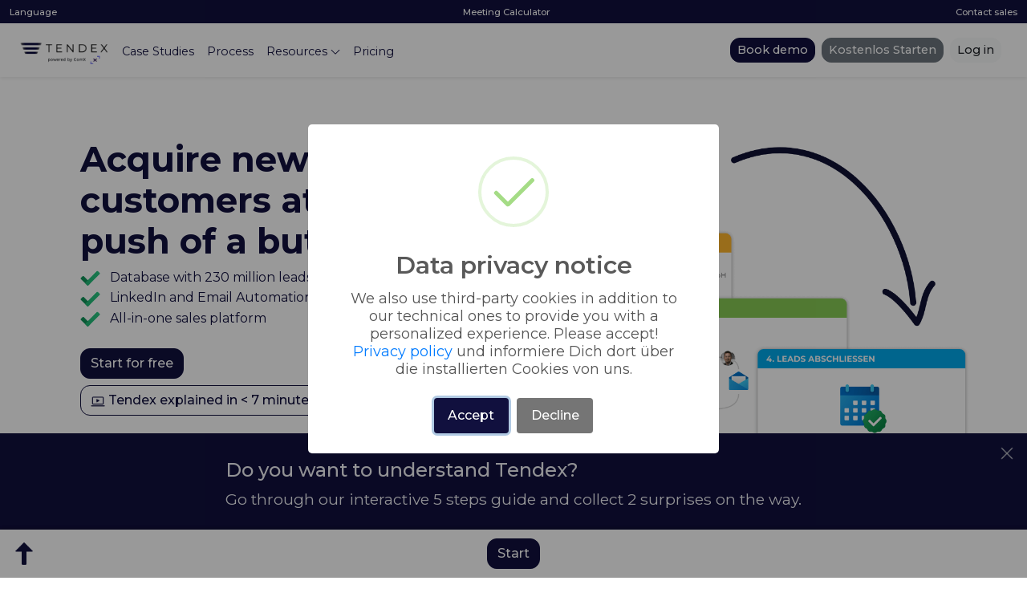

--- FILE ---
content_type: text/html; charset=utf-8
request_url: https://tendex.net/
body_size: 2287
content:
<!DOCTYPE html>
<html lang="de">

<head>
  <meta charset="utf-8">
  <meta http-equiv="X-UA-Compatible" content="IE=edge">
  <meta name="viewport" content="width=device-width,initial-scale=1.0">

  <meta property="og:title" content="Tendex">
  <meta property="og:type" content="website">
  <meta property="og:url" content="https://tendex.net/">
  <meta property="og:site_name" content="Tendex">
  <meta property="og:image" content="https://storage.googleapis.com/tendex-images/images/Analogy.png">
  <meta property="og:description"
    content="Leads to Sales. Wir finden Deine Zielgruppe und machen sie zu Neukunden für dich. Entdecke mehr als 46.22 Mio Leads bei Tendex. Mit geprüfter Email-Adresse, Telefonnummer, Social Media Link zu LinkedIn und/oder Xing, passender Anrede, Berufsbezeichnung und weiteren Insights. Die beste Leaddatenbank Deutschlands. Jetzt Entdecken!">
  <meta name="facebook-domain-verification" content="u0yb8qr8rbew0gqrwcm8abxha29xsg" />

  <meta property="twitter:card" content="summary">
  <meta property="twitter:title" content="Tendex">
  <meta property="twitter:description"
    content="Leads to Sales. Wir finden Deine Zielgruppe und machen sie zu Neukunden für dich. Entdecke mehr als 46.22 Mio Leads bei Tendex. Mit geprüfter Email-Adresse, Telefonnummer, Social Media Link zu LinkedIn und/oder Xing, passender Anrede, Berufsbezeichnung und weiteren Insights. Die beste Leaddatenbank Deutschlands. Jetzt Entdecken!">
  <meta property="twitter:image" content="https://storage.googleapis.com/tendex-images/images/Analogy.png">
  <meta property="twitter:url" content="https://tendex.net/">
  <!-- <link rel="stylesheet" href="https://cdn.jsdelivr.net/npm/bootstrap@3.3.7/dist/css/bootstrap.min.css" integrity="sha384-BVYiiSIFeK1dGmJRAkycuHAHRg32OmUcww7on3RYdg4Va+PmSTsz/K68vbdEjh4u" crossorigin="anonymous"> -->
  <title>Tendex</title>

  <link rel="apple-touch-icon" sizes="180x180" href="/apple-touch-icon.png">
  <link rel="icon" type="image/png" sizes="32x32" href="/favicon-32x32.png">
  <link rel="icon" type="image/png" sizes="16x16" href="/favicon-16x16.png">
  <link rel="mask-icon" href="/safari-pinned-tab.svg" color="#11103e">
  <meta name="msapplication-TileColor" content="#ffffff">
  <meta name="theme-color" content="#ffffff">
  <script>
    (function () {
      var redirect = sessionStorage.redirect;
      delete sessionStorage.redirect;
      if (redirect && redirect != location.href) {
        history.replaceState(null, null, redirect);
      }
    })();
  </script>
  <style>
    @media only screen and (min-width: 992px),
    (min-width: 1200px) {
      .container-fluid {
        padding-left: 25px !important;
      }
    }
    .lds-ellipsis {
        display: inline-block;
        position: relative;
        width: 80px;
        height: 80px;
    }

    .lds-ellipsis div {
        position: absolute;
        top: 33px;
        width: 13px;
        height: 13px;
        border-radius: 50%;
        background: #11103e;
        animation-timing-function: cubic-bezier(0, 1, 1, 0);
    }

    .lds-ellipsis div:nth-child(1) {
        left: 8px;
        animation: lds-ellipsis1 0.6s infinite;
    }

    .lds-ellipsis div:nth-child(2) {
        left: 8px;
        animation: lds-ellipsis2 0.6s infinite;
    }

    .lds-ellipsis div:nth-child(3) {
        left: 32px;
        animation: lds-ellipsis2 0.6s infinite;
    }


  </style>
  <script type="module" crossorigin src="/assets/index-9-dyJfG9.js"></script>
  <link rel="stylesheet" crossorigin href="/assets/index-hzm26iTl.css">
  <link rel="sitemap" type="application/xml" title="Sitemap" href="/sitemap.xml">
</head>

<body>
  <div id="loading-screen"
    style="position: fixed; top: 0; left: 0; width: 100%; height: 100%; background: white; z-index: 10000; display: flex; justify-content: center; align-items: center; flex-direction: column">
    <img class="tendex-navigation-logo" height="100px" width="auto"
      src="https://storage.googleapis.com/tendex-images/images/Tendex_logo_small_new.png" alt="Tendex Logo" />
        <div class="lds-ellipsis">
            <div ></div>
            <div ></div>
            <div ></div>
            <div ></div>
        </div>
  </div>


  <noscript>
    <p>
      <strong>We're sorry but this app doesn't work properly without JavaScript enabled. Please enable it to
        continue.</strong>
    </p>
    <p>
      <strong>Bitte aktivieren Sie JavaScript damit diese Website funktioniert. Sie können unsere Services sonst nicht
        nutzen.</strong>
    </p>
  </noscript>
  <div id="app"></div>
  <!-- Meta Pixel Code -->
  <script>
    ! function (f, b, e, v, n, t, s) {
      if (f.fbq) return;
      n = f.fbq = function () {
        n.callMethod ?
          n.callMethod.apply(n, arguments) : n.queue.push(arguments)
      };
      if (!f._fbq) f._fbq = n;
      n.push = n;
      n.loaded = !0;
      n.version = '2.0';
      n.queue = [];
      t = b.createElement(e);
      t.async = !0;
      t.src = v;
      s = b.getElementsByTagName(e)[0];
      s.parentNode.insertBefore(t, s)
    }(window, document, 'script',
      'https://connect.facebook.net/en_US/fbevents.js');
    fbq('consent', 'revoke');
    fbq('init', '667412681545261');
    fbq('track', 'PageView');
  </script>
  <noscript><img height="1" width="1" style="display:none"
      src="https://www.facebook.com/tr?id=667412681545261&ev=PageView&noscript=1" /></noscript>
  <script>
    function callbackFnc(e) {
      var consent = e.detail || CookieFirst.consent;
      // no consent yet or advertising not accepted, return
      if (!consent || !consent.advertising) {
        return;
      } else {
        fbq('consent', 'grant');
      }
    };
    window.addEventListener("cf_consent", callbackFnc);
    window.addEventListener("cf_init", callbackFnc);
  </script>
  <!-- End Meta Pixel Code -->
  <!-- LinkedIn tracking Code -->
  <script type="text/javascript">
    _linkedin_partner_id = "4615114";
    window._linkedin_data_partner_ids = window._linkedin_data_partner_ids || [];
    window._linkedin_data_partner_ids.push(_linkedin_partner_id);
  </script>
  <script type="text/javascript">
    (function (l) {
      if (!l) {
        window.lintrk = function (a, b) {
          window.lintrk.q.push([a, b])
        };
        window.lintrk.q = []
      }
      var s = document.getElementsByTagName("script")[0];
      var b = document.createElement("script");
      b.type = "text/javascript";
      b.async = true;
      b.src = "https://snap.licdn.com/li.lms-analytics/insight.min.js";
      s.parentNode.insertBefore(b, s);
    })(window.lintrk);
  </script> <noscript> <img height="1" width="1" style="display:none;" alt=""
      src="https://px.ads.linkedin.com/collect/?pid=4615114&fmt=gif" /> </noscript>
  <!-- End LinkedIn tracking Code -->
</body>

</html>

--- FILE ---
content_type: text/css; charset=utf-8
request_url: https://tendex.net/assets/MainLandingPage-NBR2Rb22.css
body_size: 805
content:
.sticky-button[data-v-6cb8d24d]{position:fixed;bottom:0;right:0;left:0;z-index:1000;padding:15px;box-shadow:0 -2px 4px #0000001a}.sticky-image-button[data-v-6cb8d24d]{z-index:1001}.centered-button[data-v-6cb8d24d]{position:absolute;left:0%;right:0%}h1[data-v-504f3e11]{font-size:2.7rem}b[data-v-504f3e11]{font-weight:700}.b2[data-v-504f3e11]{font-size:4rem;font-weight:700}.selection-card[data-v-504f3e11]{background-color:#fff;border:10px;border-color:red;border-radius:10%;color:#000;padding-top:15px;padding-bottom:5px;width:100px;height:100px;margin:10px;position:relative}.checkbox-container[data-v-504f3e11]{position:absolute;top:5px;right:5px}.checkbox-container input[data-v-504f3e11]{opacity:0;position:absolute;top:0;left:0;height:100%;width:100%;cursor:pointer}.gold-border[data-v-504f3e11]{border-color:gold;border-width:1px;border-style:solid;border-radius:10px}.bg-image[data-v-504f3e11]{background:linear-gradient(to bottom,#f3f3f8 60%,#fff 40%)}.crooked-button[data-v-504f3e11]{display:flex;justify-content:center;position:relative;display:inline-block;text-align:center;color:#fff;overflow:hidden;cursor:pointer;clip-path:polygon(0 0,100% 0,70% 100%,30% 100%)}.buttons[data-v-504f3e11]{margin-bottom:20px;padding:15px;background:linear-gradient(to top,#11103e,#11103e);width:1500px;color:#fff}.dot[data-v-504f3e11]{position:fixed;right:10px;top:50%;transform:translateY(-50%);width:10px;height:10px;background-color:#c0b8b86e;border-radius:50%;margin:10px 0;cursor:pointer;display:flex;align-items:center;justify-content:center;color:#fff;font-weight:700;z-index:1}@media (min-width: 768px){.dot[data-v-504f3e11]{width:15px;height:15px}}.active-dot[data-v-504f3e11]{background-color:#c0b8b8;color:#000}.done_dot[data-v-504f3e11]{padding:7px;background-color:#2dba2d5f}.active-done_dot[data-v-504f3e11]{background-color:green}.dot[data-v-504f3e11]:nth-child(1){top:40%}.dot[data-v-504f3e11]:nth-child(2){top:45%}.dot[data-v-504f3e11]:nth-child(3){top:50%}.dot[data-v-504f3e11]:nth-child(4){top:55%}.dot[data-v-504f3e11]:nth-child(5){top:60%}.dot[data-v-504f3e11]:nth-child(6){top:65%}.landing-page[data-v-504f3e11]{background-color:#fff}.currency-symbol[data-v-504f3e11]{position:absolute;right:8px;top:50%;transform:translateY(-50%);color:254}.checkmark[data-v-504f3e11]{position:absolute;right:65px;z-index:1}@media (min-width: 768px){.checkmark[data-v-504f3e11]{position:absolute;left:320px}}.multiselect-with-linebreak .multiselect__option[data-v-504f3e11]{white-space:normal;word-break:break-word;font-size:14px}.inner-container[data-v-504f3e11]{padding-left:20px;padding-right:20px}@media (min-width: 768px){.inner-container[data-v-504f3e11]{padding-left:250px;padding-right:250px}}.carousel-width[data-v-504f3e11]{width:200px}.row[data-v-504f3e11]{justify-content:center}.badge-container[data-v-504f3e11]{display:flex;align-items:center;width:fit-content;color:#4087c9;font-weight:500;font-size:large;background-color:#4087c91a}.loading-overlay[data-v-504f3e11]{position:absolute;top:0;left:0;width:100%;height:100%;border-color:#11103e;background:#fff;display:flex;align-items:center;justify-content:center;z-index:1000}.modal-container[data-v-504f3e11]{position:relative}.lds-spinner div[data-v-504f3e11]:after{background:#11103e}.pop-up[data-v-504f3e11]{position:fixed;bottom:5%;left:0;width:100%;height:20%;border-color:#11103e;background:#11103e;color:#f3f3f8;display:flex;align-items:center;justify-content:center;z-index:1000}.closing[data-v-504f3e11]{position:absolute;top:15px;right:15px;border-color:#11103e;background:#11103e;display:flex;align-items:center;justify-content:center;z-index:1000}@media (min-width: 768px){.lead[data-v-504f3e11]{font-size:x-large}}@media (min-width: 768px){p[data-v-504f3e11]{font-size:larger}}.max-height[data-v-504f3e11]{max-height:700px}.meeting[data-v-504f3e11]{position:relative;padding-bottom:56.25%;height:800px}@media (min-width: 768px){.meeting[data-v-504f3e11]{width:800px;height:900px}}.form-control[data-v-504f3e11]{z-index:2}img.rounded[data-v-504f3e11]{height:fit-content}.input-group[data-v-504f3e11]{width:200px}


--- FILE ---
content_type: application/javascript; charset=utf-8
request_url: https://tendex.net/assets/MainLandingPage-AUc1OTzK.js
body_size: 45487
content:
import{_ as e,o as s,c as a,i as t,n as l,t as n,Z as i,M as o,a0 as c,af as d,O as r,a6 as g,u as m,P as A,ac as u,l as p,Q as h,R as w,ag as v,k as x,b as f,ah as C,r as b,e as y,g as E,f as B,d as k,w as I,ai as L,h as D,v as S,F as T,q as O,a9 as P,B as R,D as U,p as H,j as Y}from"./index-9-dyJfG9.js";const Q={class:"sticky-button bg-white d-flex align-items-center"},z=["src"],F={key:1,class:"centered-button d-flex flex-grow-1 justify-content-center align-items-center"},j=["disabled"];const M=e({props:{text:String,disabled:!1,imgButton:String,classes:{type:String,default:"btn-primary"}},methods:{handleButtonClick(){this.$emit("buttonClicked")}}},[["render",function(e,i,o,c,d,r){return s(),a("div",Q,[o.imgButton?(s(),a("img",{key:0,src:o.imgButton,height:"30px",class:"mr-4 cursor-pointer sticky-image-button",onClick:i[0]||(i[0]=(...e)=>r.handleButtonClick&&r.handleButtonClick(...e))},null,8,z)):t("",!0),o.text?(s(),a("div",F,[o.text?(s(),a("button",{key:0,class:l(["btn",o.classes]),disabled:o.disabled,onClick:i[1]||(i[1]=(...e)=>r.handleButtonClick&&r.handleButtonClick(...e))},n(e.$t(o.text)),11,j)):t("",!0)])):t("",!0)])}],["__scopeId","data-v-6cb8d24d"]]),G={name:"MainLandingPage",components:{Logos:i,Modal:o,CollapseTransition:c.CollapseTransition,ICountUp:d,StickyButton:M},props:{imageWidth:String},setup(e){const s=r(),{cookies:a}=g(),{t:t}=m(),l=A({}),n=R,i=u();p({titleTemplate:"%s | All-In-One Salesplatform"});const o=h((()=>s.getters["user/user"])),c=h((()=>"de"===a.get("language"))),d=h((()=>te())),b=h((()=>window.innerWidth>=800)),y=h((()=>e.imageWidth?e.imageWidth:"100%")),E=h((()=>!_.test(j.sectionClosing.email))),B=h((()=>(Z.value=!1,1==I.value?"Send":"sectionStart"===z.value&&0==$.value?(Z.value=!0,"Start"):"sectionStart"==z.value&&1==$.value?t("Continue Test"):"Next"))),k=h((()=>{const e=j[z.value];return!e||"object"!=typeof e||Object.values(e).some((e=>null!==e&&!(Array.isArray(e)&&0===e.length)&&""!==e))})),I=h((()=>{for(const e of F.value){const s=j[e];for(const[a,t]of Object.entries(s))if(("sectionClosing"!==e||"phone"!==a&&"password"!==a)&&(null===t||""===t||Array.isArray(t)&&0===t.length))return!1}return!0})),L=h((()=>{if("sectionStart"==z.value||I)return!1;{const e=j[z.value];return!(Object.keys(e).length>0&&Object.values(e).every((e=>null!==e&&""!==e&&!(Array.isArray(e)&&0===e.length))))}})),D=A(!1),S=A(!1);let T={};const O=A(!1),P=A(!1);let H="[data-uri]",Y="[data-uri]";const Q=w([{id:1,name:"LinkedIn",icon:"[data-uri]",selected:!1},{id:2,name:"Email",icon:"[data-uri]",selected:!1},{id:3,name:"Trade Show",icon:"[data-uri]",selected:!1},{id:4,name:"Phone",icon:"[data-uri]",selected:!1},{id:5,name:"Google Ads",icon:"[data-uri]",selected:!1},{id:6,name:"Meta Ads",icon:"[data-uri]",selected:!1},{id:7,name:"Post / Catalog",icon:"[data-uri]",selected:!1},{id:8,name:"Newspaper / Radio",icon:"[data-uri]",selected:!1},{id:9,name:"Field Service",icon:"[data-uri]",selected:!1},{id:10,name:"Branch",icon:"[data-uri]",selected:!1},{id:11,name:"E-Commerce",icon:"[data-uri]",selected:!1},{id:12,name:"Other",icon:"[data-uri]",selected:!1}]),z=A("sectionStart"),F=A(["sectionStart","sectionObjective","sectionTargetgroup","sectionLeads","sectionCampaigns","sectionClosing"]);const j=w({sectionStart:{},sectionObjective:{cltv:null,howManyCustomer:null},sectionTargetgroup:{idealCustomer:null,buyerpersona:null},sectionLeads:{leadSources:[]},sectionCampaigns:{salesChannels:[]},sectionClosing:{name:null,email:null,phone:null,password:null},knowsDataProvider:null}),M=A([]),G=A([]);let X=["Apollo","Clearbit","Cognism","Crunchbase","Dealfront","Dun & Bradstreet",t("Company Database"),"Hunter","LeadIQ","Leadinfo","LinkedIn","Listflix","Lusha",t("New Company"),"Ocean.io","People Data Labs",t("Other"),t("Own CRM"),t("Phone book"),t("Recommendations"),t("Trade fair contacts"),"Vaino","Versium","Website","Wer zu wem","Xing","Zoominfo",t("Companylist")];const W=A(!1),N=A(!1),V=A(!1),J=A(!1),K=A(!0);let q=null;const Z=A(!1),$=A(!1);let _=/^[^\s@]+@[^\s@]+\.[^\s@]+$/;const ee=A(!1),se=e=>{const s=l.value[e];z.value=e;const a=s.getBoundingClientRect();window.scrollTo({top:a.top+window.scrollY-110,behavior:"smooth"})},ae=()=>{const e=F.value.find((e=>{const s=l.value[e];if(s){const e=s.getBoundingClientRect();return e.top<=window.innerHeight/2&&e.bottom>=window.innerHeight/2}return!1}));e&&(z.value=e),setTimeout((()=>{"sectionObjective"===z.value&&l.value.sectionObjective.focus()}),500)},te=()=>j.sectionObjective.howManyCustomer*j.sectionObjective.cltv>0?j.sectionObjective.howManyCustomer*j.sectionObjective.cltv:0,le=()=>{null!==j.sectionObjective.howManyCustomer&&null!==j.sectionObjective.cltv&&(W.value=!0),""!==j.sectionTargetgroup.idealCustomer&&""!==j.sectionTargetgroup.buyerpersona&&(N.value=!0),j.sectionLeads.leadSources.length&&(V.value=!0),j.sectionCampaigns.salesChannels.length&&(V.value=!0),null!==j.sectionClosing.name&&null!==j.sectionClosing.email&&(J.value=!0)},ne=A(null),ie=(e,s)=>{const a={value:Array.isArray(e)?e.length?JSON.stringify(e):null:e,column:s};f.post("save-potential-user-session-data",a).then((e=>{ne.value=e.id}))},oe=async()=>{for(const e of F.value){const s=j[e];if(Object.keys(s).length>0&&Object.values(s).some((e=>null==e||""===e||Array.isArray(e)&&0===e.length)))return e}return"sectionClosing"};return v((()=>j.sectionObjective.howManyCustomer),le),v((()=>j.sectionObjective.cltv),le),v((()=>j.sectionTargetgroup.idealCustomer),le),v((()=>j.sectionTargetgroup.buyerpersona),le),v((()=>j.sectionLeads.leadSources),le),v((()=>j.sectionCampaigns.salesChannels),le),v((()=>j.sectionClosing.name),le),v((()=>j.sectionClosing.email),le),window.addEventListener("scroll",ae),x((()=>{window.addEventListener("scroll",ae),f.post("check-existing-data-by-ip").then((e=>{if(200==e.status){$.value=!0;const s=e.data;ne.value=s.id,D.value=s.ordered_free_leads,j.sectionObjective.cltv=s.cltv??null,j.sectionObjective.howManyCustomer=s.quantity_of_customers??null,j.sectionTargetgroup.idealCustomer=s.ideal_customer?{name:s.ideal_customer}:"",j.sectionTargetgroup.buyerpersona=s.ideal_buyerpersona?{name:s.ideal_buyerpersona}:"",j.sectionLeads.leadSources=s.lead_data_sources?JSON.parse(s.lead_data_sources):[],j.sectionCampaigns.salesChannels=s.sales_channels?JSON.parse(s.sales_channels):[],j.sectionCampaigns.salesChannels.forEach((e=>{const s=Q.find((s=>s.name===e));s&&(s.selected=!0)})),j.sectionClosing.name=s.name??null,j.sectionClosing.email=s.email??null,j.sectionClosing.phone=s.phone??null}})).catch((e=>{console.log(e)}))})),C((()=>{window.removeEventListener("scroll",ae)})),{elementRefs:l,user:o,german:c,targetRevenue:d,isWideScreen:b,currentButton:B,isAnyAnswerProvided:k,areAllAnswersProvided:I,isSectionDisabled:L,calcImageWidth:y,isEmailInvalid:E,shouldShowCountup:W,shouldShowCountupTargetgroup:N,shouldShowCountupLeads:V,shouldShowCountupClosing:J,isVideoLoading:K,saveTimeout:q,saveDelay:1e3,showStartPopUp:Z,existingData:$,emailRegex:_,images:[{src:"https://storage.googleapis.com/tendex-images/images/products/iPad-Tendex.png",alt:"image1"},{src:"https://storage.googleapis.com/tendex-images/images/products/iPad-Tendex.png",alt:"image1"},{src:"https://storage.googleapis.com/tendex-images/images/products/iPad-Tendex.png",alt:"image1"}],promises:["Email verification","+7% Mobile phone numbers","+24% Durchwahl","Everything from LinkedIn","Everything from the Commercial Register","Sales figures","Employee count","Number of Employees","Manual Professional Examination","Age Determination","Gender Determination","Industry Classification","Timeliness Guarantee","Sales Signals","Trade Fair Participation","Technology Usage","Contact Location","Company Headquarters","Positive Reports","Job Openings","Similar Companies","Retargeting Option","Group Participants","Event Participants","Social Media Links","Year of Establishment","Google Rating"],salesChannels:Q,sections:F,answers:j,leadSourcesOptions:X,dataSourceOptions:[{id:1,src:"https://storage.googleapis.com/tendex-images/images/mainLandingPage/Lead%20Providers/Bildschirmfoto%202024-01-16%20um%2011.05.34.png",alt:"Apollo",height:"30px",delay:0},{id:2,src:"https://storage.googleapis.com/tendex-images/images/mainLandingPage/Lead%20Providers/Image%2058.png",alt:"Dealfront",height:"30px",delay:100},{id:3,src:"https://storage.googleapis.com/tendex-images/images/mainLandingPage/Lead%20Providers/Image%2057.png",alt:"Hunter",height:"30px",delay:200},{id:4,src:"https://storage.googleapis.com/tendex-images/images/mainLandingPage/Lead%20Providers/Image%2055.png",alt:"",height:"30px",delay:300},{id:5,src:"https://storage.googleapis.com/tendex-images/images/mainLandingPage/Lead%20Providers/615471a21b2e53a780c47ec8_clay-webclip.webp",alt:"",height:"30px",delay:300},{id:6,src:"https://storage.googleapis.com/tendex-images/images/mainLandingPage/Lead%20Providers/Ocean.webp",alt:"",height:"30px",delay:300},{id:7,src:"https://storage.googleapis.com/tendex-images/images/mainLandingPage/Lead%20Providers/Versium-Logo-Full-Color.svg",alt:"",height:"30px",delay:300},{id:8,src:"https://storage.googleapis.com/tendex-images/images/mainLandingPage/Lead%20Providers/clearbit-vector-logo-2022.png",alt:"",height:"30px",delay:300},{id:9,src:"https://storage.googleapis.com/tendex-images/images/mainLandingPage/Lead%20Providers/cognism.svg",alt:"",height:"30px",delay:300},{id:10,src:"https://storage.googleapis.com/tendex-images/images/mainLandingPage/Lead%20Providers/company-logo.9b87e290.png",alt:"",height:"30px",delay:300},{id:11,src:"https://storage.googleapis.com/tendex-images/images/mainLandingPage/Lead%20Providers/download%20(4).png",alt:"",height:"30px",delay:300},{id:12,src:"https://storage.googleapis.com/tendex-images/images/mainLandingPage/Lead%20Providers/download%20(5).png",alt:"",height:"30px",delay:300},{id:13,src:"https://storage.googleapis.com/tendex-images/images/mainLandingPage/Lead%20Providers/dun-bradstreet6690.logowik.com.webp",alt:"",height:"30px",delay:300},{id:14,src:"https://storage.googleapis.com/tendex-images/images/mainLandingPage/Lead%20Providers/zoominfo-logo-vector-2022.png",alt:"",height:"30px",delay:300}],countUpOptions:{startVal:0,duration:5,separator:".",decimal:","},showVideoModal:S,checkMark:"[data-uri]",yes:O,no:P,index:null,yesIcon:H,noIcon:Y,currentSection:z,numDots:6,arrow:"[data-uri]",answer1:null,answer2:null,companyOptions:M,jobtitleOptions:G,passwordVisibility:ee,sessionId:ne,freeOrderAlreadyPlaced:D,closeVideoModal:()=>{S.value=!1,K.value=!0},setLoadingTimeout:()=>{S.value=!S.value,setTimeout((()=>{K.value=!1}),1e3)},changeSelection:e=>{"yes"==e?(O.value=!O.value,O.value&&P.value?(P.value=!1,j.knowsDataProvider=!0):j.knowsDataProvider=null):"no"==e&&(P.value=!P.value,O.value&&P?(O.value=!1,j.knowsDataProvider=!1):j.knowsDataProvider=null),ie(j.knowsDataProvider,"knows_data_provider")},scrollToElement:se,handleScroll:ae,handleSelection:e=>{if(e.selected=!e.selected,e.selected)j.sectionCampaigns.salesChannels.push(e.name);else{const s=j.sectionCampaigns.salesChannels.findIndex((s=>s==e.name));j.sectionCampaigns.salesChannels.splice(s,1)}ie(j.sectionCampaigns.salesChannels,"sales_channels")},isSelected:e=>e.selected?Y:H,calculateRevenue:te,asyncFind:async(e,s)=>{e&&(clearTimeout(T),T=setTimeout((()=>{let a="";for(let s=0;s<e.length;s++)" "===e[s]?a+="%20":a+=e[s];f.get("autosuggestions/"+s+"/"+a+"/false").then((e=>{let a=e.data.data?e.data.data:e.data;"name"==s?M.value=a:"job_title"==s&&(G.value=a)})).finally((()=>{}))}),600))},addCustomerTag:e=>{j.sectionTargetgroup.idealCustomer={name:e}},addBuyersonaTag:e=>{j.sectionTargetgroup.buyerpersona={name:e}},checkIfReadyForCountup:le,save:ie,saveAfterDelay:(e,s)=>{clearTimeout(q),q=setTimeout((()=>{ie(e,s)}),1e3)},jumpToNextAction:()=>{"Send"!==B.value?oe().then((e=>{se(e)})):(f.post("send-slack-notification"),f.post("ai-lead-order",{name:j.sectionClosing.name,email:j.sectionClosing.email,company:j.sectionTargetgroup.idealCustomer.name,buyer_persona:j.sectionTargetgroup.buyerpersona.name,quantity:100,order_through_landing_page:!0,password:j.sectionClosing.password,session_id:ne.value}),U.fire({icon:"success",title:t("+100 leads on the way! "),html:t("Stay tuned and watch your inbox for a custom leadlist. Now you can log in and test our platform or directly book a demo."),showCancelButton:!0,cancelButtonText:t("Book demo"),confirmButtonText:t("Explore")}).then((e=>{console.log(e),e.isConfirmed?i.push({name:"signin"}):e.isDismissed&&window.open("https://meetings.hubspot.com/anton-lang1","_blank")})))},navigateToFirstEmptySection:oe,icons:n}}},X=e=>(H("data-v-504f3e11"),e=e(),Y(),e),W={class:"landing-page"},N={key:0},V=["src"],J=["src"],K=["src"],q=["src"],Z=["src"],$={key:1,class:"pop-up"},_=["src"],ee={class:"d-flex flex-column p-4"},se={class:"container search-section"},ae={class:"container"},te={class:"row"},le={class:"col-12 col-lg-6 col-xl-5 mt-lg-5"},ne={class:"font-weight-bold mt-5"},ie=["src"],oe=X((()=>y("br",null,null,-1))),ce=["src"],de=X((()=>y("br",null,null,-1))),re=["src"],ge=X((()=>y("br",null,null,-1))),me=X((()=>y("br",null,null,-1))),Ae=X((()=>y("img",{width:"18px",height:"18px",alt:"play icon",src:"[data-uri]"},null,-1))),ue=X((()=>y("div",{class:"col-12 col-lg-6 col-xl-7 d-flex mt-lg-3"},[y("img",{src:"https://storage.googleapis.com/tendex-images/images/Analogy.png",width:"110%",height:"auto",alt:"Tendex Customer Cycle Screenshot",class:"tendex-banner-img"})],-1))),pe={class:"row"},he={class:"col-12 my-md-5 col-md-6 z-index"},we={class:"d-flex flex-column mt-5"},ve={class:"text-gray mb-2 text-uppercase"},xe={class:"font-weight-bold mb-3"},fe={class:"gold"},Ce={class:"lead"},be={key:0},ye={key:1},Ee=X((()=>y("br",null,null,-1))),Be=X((()=>y("br",null,null,-1))),ke=X((()=>y("br",null,null,-1))),Ie={key:0,class:"lead pt-4"},Le={key:0,class:"col-12 my-md-5 col-md-6 align-items-center d-flex"},De=["width"],Se={key:0,width:"700px",class:"bg-image pb-4",src:"https://storage.googleapis.com/tendex-images/images/products/iPad-Tendex.png"},Te={class:"container"},Oe={class:"row"},Pe={class:"col-12 my-md-5 col-md-6 z-index"},Re={key:0,class:"lead pt-4"},Ue=X((()=>y("h1",{class:"b2 gold d-flex justify-content-center"}," 1 - 7 % ",-1))),He={class:"lead gold d-flex justify-content-center pb-4"},Ye={class:"lead mt-4 mb-4"},Qe={class:"d-flex flex-column align-items-center crooked-button pb-4"},ze={class:"inner-container bg-primary"},Fe={class:"row"},je={class:"col-12 my-md-5 col-md-6 z-index"},Me={class:"text-white d-flex flex-column text-center align-items-center"},Ge={class:"text-gray mb-2 text-uppercase pt-4"},Xe={class:"text-gray mb-2 text-uppercase"},We={class:"font-weight-bold mb-3"},Ne={class:"gold"},Ve={class:"lead"},Je=X((()=>y("br",null,null,-1))),Ke=["src"],qe={class:"d-flex flex-column align-items-center"},Ze={class:"lead"},$e={class:"d-flex align-items-center"},_e=["placeholder"],es={key:0,class:"ml-3 checkmark"},ss=["src"],as=["src"],ts={class:"d-flex flex-column align-items-center"},ls={class:"d-flex"},ns={class:"lead"},is=X((()=>y("img",{id:"cltv",width:"20px",height:"20px",class:"cursor-pointer ml-2",alt:"info for input field",src:"[data-uri]"},null,-1))),os={class:"d-flex align-items-center"},cs=["placeholder"],ds={key:0,class:"ml-3 checkmark"},rs=["src"],gs=X((()=>y("span",{class:"currency-symbol"},"€",-1))),ms={key:0,class:"d-flex gold b2"},As={key:1},us=X((()=>y("div",{class:"gold b2"}," ? € ",-1))),ps=[us],hs={class:"gold lead pb-4"},ws={class:"inner-container"},vs={class:"row"},xs={class:"col-12 my-md-5 col-md-6 z-index"},fs={class:"lead pt-5 pb-5"},Cs=X((()=>y("br",null,null,-1))),bs=X((()=>y("br",null,null,-1))),ys=X((()=>y("br",null,null,-1))),Es=X((()=>y("br",null,null,-1))),Bs=X((()=>y("br",null,null,-1))),ks={class:"col-12 my-md-5 col-md-6 z-index"},Is=["width"],Ls={class:"d-flex text-gray mb-4 ml-4"},Ds={class:"inner-container bg-primary"},Ss={class:"row"},Ts={class:"col-12 my-md-5 col-md-6 z-index"},Os={class:"text-white d-flex flex-column text-center align-items-center"},Ps={class:"text-gray mb-2 text-uppercase pt-4"},Rs={class:"text-gray mb-2 text-uppercase"},Us={class:"font-weight-bold mb-3"},Hs={class:"gold"},Ys=["src"],Qs={class:"d-flex flex-column align-items-center"},zs={class:"lead"},Fs={class:"d-flex align-items-center"},js={class:"d-flex align-items-center"},Ms={key:0,class:"d-flex"},Gs=["src"],Xs={class:"option__name"},Ws={class:"d-flex"},Ns={key:0,class:"ml-3 checkmark"},Vs=["src"],Js=["src"],Ks={class:"d-flex flex-column align-items-center"},qs={class:"lead"},Zs={class:"d-flex align-items-center"},$s={key:0,class:"ml-3 checkmark"},_s=["src"],ea=X((()=>y("span",{class:"currency-symbol"},"€",-1))),sa={key:0,class:"d-flex gold b2"},aa={key:1},ta=X((()=>y("div",{class:"gold b2"}," +? ",-1))),la=[ta],na={class:"gold lead"},ia={class:"gold pb-4"},oa={class:"container"},ca={class:"row"},da={class:"col-12 my-md-5 col-md-6 z-index"},ra={class:"d-flex flex-column mt-5"},ga={class:"font-weight-bold mb-3"},ma={class:"lead"},Aa={class:"col-12 my-md-5 col-md-6 z-index"},ua=["width"],pa={class:"d-flex text-gray"},ha={key:0,class:"col-12 my-md-5 col-md-6 z-index"},wa=["width"],va={class:"d-flex text-gray mb-4"},xa={class:"col-12 my-md-5 col-md-6 z-index order-md-2"},fa={class:"lead"},Ca=X((()=>y("br",null,null,-1))),ba=X((()=>y("br",null,null,-1))),ya=X((()=>y("br",null,null,-1))),Ea=X((()=>y("br",null,null,-1))),Ba={key:0},ka=["width"],Ia={class:"d-flex text-gray mb-4"},La={class:"inner-container bg-primary"},Da={class:"row"},Sa={class:"col-12 my-md-5 col-md-6 z-index"},Ta={class:"text-white d-flex flex-column text-center align-items-center"},Oa={class:"text-gray mb-2 text-uppercase pt-4"},Pa={class:"text-gray mb-2 text-uppercase"},Ra={class:"font-weight-bold mb-3"},Ua={class:"gold"},Ha=["src"],Ya={class:"d-flex flex-column align-items-center"},Qa={class:"lead"},za={class:"d-flex align-items-center"},Fa={key:0,class:"ml-3 checkmark"},ja=["src"],Ma={class:"d-flex flex-column align-items-center mt-5"},Ga={class:"lead gold"},Xa=["src"],Wa={class:"gold b2"},Na={key:0,class:"d-flex gold b2"},Va={key:1},Ja=X((()=>y("div",{class:"gold b2"}," +? ",-1))),Ka=[Ja],qa={class:"gold lead pb-4"},Za={class:"container"},$a={class:"row"},_a={class:"col-12 my-md-5 col-md-6 z-index"},et={class:"d-flex flex-column mt-5"},st={class:"font-weight-bold mb-3"},at=X((()=>y("br",null,null,-1))),tt={class:"d-flex align-items-center justify-content-center mb-5"},lt={class:"mr-4"},nt={class:"d-flex align-items-center align-text-center"},it=["src"],ot=["src"],ct={class:"ml-1"},dt={class:"ml-4"},rt={class:"d-flex align-items-center align-text-center"},gt=["src"],mt=["src"],At={class:"ml-1"},ut={key:0,class:"lead"},pt={key:1,class:"lead"},ht={key:2,class:"lead"},wt=X((()=>y("br",null,null,-1))),vt={class:"lead"},xt={class:"col-12 my-md-5 col-md-6 z-index d-flex flex-column justify-content-center"},ft=["width"],Ct={class:"d-flex text-gray mb-4 ml-4"},bt={class:"container"},yt={class:"row"},Et={key:0,class:"col-12 my-md-5 col-md-6 z-index d-flex flex-wrap"},Bt=["id"],kt={class:"badge-text"},It={class:"col-12 my-md-5 col-md-6 z-index"},Lt={class:"d-flex flex-column mt-5"},Dt={class:"text-gray mb-2 text-uppercase"},St={class:"font-weight-bold mb-3"},Tt={class:"gold"},Ot={class:"lead"},Pt=X((()=>y("br",null,null,-1))),Rt=X((()=>y("br",null,null,-1))),Ut=X((()=>y("br",null,null,-1))),Ht={key:0},Yt=["id"],Qt={class:"badge-text"},zt={class:"container"},Ft={class:"row"},jt={class:"col-12 my-md-5 col-md-6 z-index"},Mt={class:"d-flex flex-column mt-5"},Gt={class:"text-gray mb-2 text-uppercase"},Xt={class:"font-weight-bold mb-3"},Wt={class:"gold"},Nt={class:"lead pb-4"},Vt={key:0},Jt=["width"],Kt={class:"d-flex text-gray"},qt=X((()=>y("br",null,null,-1))),Zt=X((()=>y("br",null,null,-1))),$t=X((()=>y("br",null,null,-1))),_t={class:"lead pb-4"},el=X((()=>y("br",null,null,-1))),sl={key:0,class:"col-12 my-md-5 col-md-6 z-index d-flex align-items-center"},al=X((()=>y("img",{width:"100%",height:"70%",class:"rounded mt-2 mb-4",alt:"ipad",src:"https://storage.googleapis.com/tendex-images/images/mainLandingPage/Leadbestellung.png"},null,-1))),tl={class:"d-flex text-gray"},ll={class:"inner-container bg-primary"},nl={class:"row"},il={class:"col-12 my-md-5 col-md-6 z-index"},ol={class:"text-white d-flex flex-column text-center align-items-center"},cl={class:"text-gray mb-2 text-uppercase pt-4"},dl={class:"text-gray mb-2 text-uppercase"},rl={class:"font-weight-bold mb-3"},gl={class:"gold"},ml=["src"],Al={class:"lead"},ul={class:"d-flex flex-wrap justify-content-center"},pl=["onClick"],hl={class:"checkbox-container"},wl=["src"],vl=["src"],xl={style:{"font-size":"smaller"}},fl={class:"gold b2"},Cl={key:0,class:"d-flex gold b2"},bl={key:1},yl=[X((()=>y("div",{class:"gold b2"}," +? ",-1)))],El={class:"gold lead"},Bl={class:"gold pb-4"},kl={class:"container"},Il={class:"row"},Ll={class:"col-12 my-md-5 col-md-6 z-index"},Dl={class:"d-flex flex-column mt-5"},Sl={class:"font-weight-bold mb-3"},Tl={class:"gold"},Ol={key:0},Pl=["width"],Rl={class:"d-flex text-gray"},Ul=X((()=>y("img",null,null,-1))),Hl={class:"lead"},Yl=X((()=>y("br",null,null,-1))),Ql={key:0,class:"col-12 my-md-5 col-md-6 z-index d-flex flex-wrap"},zl=["width"],Fl={class:"d-flex text-gray"},jl={class:"row d-flex align-items-center"},Ml={class:"col-12 my-md-5 col-md-6 z-index order-md-2"},Gl={class:"d-flex flex-column mt-5"},Xl={class:"lead"},Wl=X((()=>y("br",null,null,-1))),Nl={class:"col-12 my-md-5 col-md-6 z-index"},Vl=["width"],Jl={class:"d-flex text-gray"},Kl={class:"row d-flex align-items-center"},ql={class:"col-12 my-md-5 col-md-6 z-index"},Zl={class:"d-flex flex-column mt-5"},$l={class:"lead"},_l=X((()=>y("br",null,null,-1))),en={class:"col-12 my-md-5 col-md-6 z-index"},sn=["width"],an={class:"d-flex text-gray"},tn={class:"row d-flex align-items-center"},ln={class:"col-12 my-md-5 col-md-6 z-index order-md-2"},nn={class:"d-flex flex-column mt-5"},on={class:"lead"},cn=X((()=>y("br",null,null,-1))),dn={class:"col-12 my-md-5 col-md-6 z-index"},rn=["width"],gn={class:"d-flex text-gray"},mn={class:"row d-flex align-items-center"},An={class:"col-12 my-md-5 col-md-6 z-index"},un={class:"d-flex flex-column mt-5"},pn={class:"lead"},hn=X((()=>y("br",null,null,-1))),wn={class:"col-12 my-md-5 col-md-6 z-index"},vn=["width"],xn={class:"d-flex text-gray"},fn={class:"row d-flex align-items-center"},Cn={class:"col-12 my-md-5 col-md-6 z-index order-md-2"},bn={class:"d-flex flex-column mt-5"},yn={class:"lead"},En=X((()=>y("br",null,null,-1))),Bn={class:"col-12 my-md-5 col-md-6 z-index d-flex justify-content-center"},kn=X((()=>y("img",{height:"auto",class:"rounded mt-2 mb-4 max-height",alt:"ipad",src:"https://storage.googleapis.com/tendex-images/images/mainLandingPage/Limits%20System.png"},null,-1))),In={class:"d-flex text-gray"},Ln={class:"row d-flex align-items-center"},Dn={class:"col-12 my-md-5 col-md-6 z-index"},Sn={class:"d-flex flex-column mt-5"},Tn={class:"lead"},On=X((()=>y("br",null,null,-1))),Pn={class:"col-12 my-md-5 col-md-6 z-index"},Rn=["width"],Un={class:"d-flex text-gray"},Hn={class:"row d-flex align-items-center"},Yn={class:"col-12 my-md-5 col-md-6 z-index order-md-2"},Qn={class:"d-flex flex-column mt-5"},zn={class:"lead"},Fn=X((()=>y("br",null,null,-1))),jn={class:"col-12 my-md-5 col-md-6 z-index"},Mn=["width"],Gn={class:"d-flex text-gray"},Xn={class:"row d-flex align-items-center"},Wn={class:"col-12 my-md-5 col-md-6 z-index"},Nn={class:"d-flex flex-column mt-5"},Vn={class:"lead"},Jn=X((()=>y("br",null,null,-1))),Kn={class:"col-12 my-md-5 col-md-6 z-index"},qn=["width"],Zn={class:"d-flex text-gray"},$n={class:"row d-flex align-items-center"},_n={class:"col-12 my-md-5 col-md-6 z-index order-md-2"},ei={class:"d-flex flex-column mt-5"},si={class:"lead"},ai=X((()=>y("br",null,null,-1))),ti={class:"col-12 my-md-5 col-md-6 z-index"},li=["width"],ni={class:"d-flex text-gray"},ii=X((()=>y("div",{class:"row d-flex align-items-center"},[y("div",{class:"col-12 my-md-5 col-md-6 z-index"},[y("div",{class:"d-flex flex-column mt-5"})])],-1))),oi={class:"inner-container bg-primary"},ci={class:"row"},di={class:"col-12 my-md-5 col-md-6 z-index"},ri={class:"text-white d-flex flex-column text-center align-items-center"},gi={class:"text-gray mb-2 text-uppercase pt-4"},mi={class:"text-gray mb-2 text-uppercase"},Ai={class:"font-weight-bold mb-3"},ui={class:"gold"},pi=["src"],hi={class:"d-flex flex-column align-items-center"},wi={class:"lead"},vi={class:"d-flex align-items-center"},xi=["placeholder"],fi={key:0,class:"ml-3 checkmark"},Ci=["src"],bi=["src"],yi={class:"d-flex flex-column align-items-center"},Ei={class:"lead"},Bi={class:"d-flex align-items-center"},ki=["placeholder"],Ii={key:0,class:"ml-3 checkmark"},Li=["src"],Di={key:0,class:"form-text text-danger mt-1"},Si=["src"],Ti={class:"d-flex flex-column align-items-center"},Oi={class:"lead"},Pi=["src"],Ri={class:"input-group mb-1"},Ui=["type"],Hi={class:"input-group-text"},Yi={key:0,width:"22px",height:"22px",src:"[data-uri]"},Qi={key:1,width:"22px",height:"22px",src:"[data-uri]"},zi={key:0,class:"d-flex gold b2"},Fi={key:1},ji=[X((()=>y("div",{class:"gold b2"}," +? ",-1)))],Mi={class:"gold lead pb-4"},Gi={class:"gold pb-4"},Xi={key:2},Wi=["src"],Ni={class:"font-weight-bold mb-3"},Vi={class:"gold"},Ji=["src"],Ki={class:"d-flex flex-column align-items-center"},qi={class:"lead"},Zi={class:"d-flex align-items-center"},$i=["placeholder"],_i={key:0,class:"ml-3 checkmark"},eo=["src"],so=X((()=>y("div",null,[y("div",{class:"gold b2"}," ? - ? ")],-1))),ao={class:"gold lead pb-4"},to={class:"gold pb-4"},lo=["src"],no={class:"font-weight-bold mb-3"},io={class:"gold"},oo=X((()=>y("div",null,[y("div",{class:"m-lg-3 meeting"},[y("iframe",{src:"https://meetings.hubspot.com/anton-lang1",frameborder:"0",webkitallowfullscreen:"",mozallowfullscreen:"",allowfullscreen:"",style:{position:"absolute",top:"0",left:"0",width:"100%",height:"100%"}})])],-1))),co={class:"modal-container"},ro={key:0,class:"loading-overlay"},go=[X((()=>y("div",{class:"lds-ellipsis"},[y("div"),y("div"),y("div")],-1)))],mo=X((()=>y("div",{class:"w-100 m-lg-3",style:{position:"relative","padding-bottom":"56.25%",height:"0"}},[y("iframe",{src:"https://www.loom.com/embed/5df4284040b648b3a45b86ec230010f1?hideEmbedTopBar=true",frameborder:"0",webkitallowfullscreen:"",mozallowfullscreen:"",allowfullscreen:"",style:{position:"absolute",top:"0",left:"0",width:"100%",height:"100%"}})],-1)));const Ao=e(G,[["render",function(e,i,o,c,d,r){const g=b("sticky-button"),m=b("router-link"),A=b("logos"),u=b("collapse-transition"),p=b("el-tooltip"),h=b("ICountUp"),w=b("multiselect"),v=b("modal");return s(),a("div",W,["sectionStart"!==c.currentSection?(s(),a("div",N,[y("div",{class:l(["dot",{"active-dot":"sectionObjective"===c.currentSection,done_dot:c.answers.sectionObjective.howManyCustomer&&c.answers.sectionObjective.cltv,"active-done_dot":c.answers.sectionObjective.howManyCustomer&&c.answers.sectionObjective.cltv&&"sectionObjective"===c.currentSection}]),onClick:i[0]||(i[0]=e=>c.scrollToElement("sectionObjective"))},[c.answers.sectionObjective.howManyCustomer&&c.answers.sectionObjective.cltv?(s(),a("img",{key:0,width:"8px",height:"8px",alt:"verified icon",src:c.icons.greenCheckmarkIcon},null,8,V)):t("",!0)],2),y("div",{class:l(["dot",{"active-dot":"sectionTargetgroup"===c.currentSection,done_dot:c.answers.sectionTargetgroup.idealCustomer&&c.answers.sectionTargetgroup.buyerpersona,"active-done_dot":c.answers.sectionTargetgroup.idealCustomer&&c.answers.sectionTargetgroup.buyerpersona&&"sectionTargetgroup"===c.currentSection}]),onClick:i[1]||(i[1]=e=>c.scrollToElement("sectionTargetgroup"))},[c.answers.sectionTargetgroup.idealCustomer&&c.answers.sectionTargetgroup.buyerpersona?(s(),a("img",{key:0,width:"8px",height:"8px",alt:"verified icon",src:c.icons.greenCheckmarkIcon},null,8,J)):t("",!0)],2),y("div",{class:l(["dot",{"active-dot":"sectionLeads"===c.currentSection,done_dot:c.answers.sectionLeads.leadSources.length,"active-done_dot":c.answers.sectionLeads.leadSources.length&&"sectionLeads"===c.currentSection}]),onClick:i[2]||(i[2]=e=>c.scrollToElement("sectionLeads"))},[c.answers.sectionLeads.leadSources.length?(s(),a("img",{key:0,width:"8px",height:"8px",alt:"verified icon",src:c.icons.greenCheckmarkIcon},null,8,K)):t("",!0)],2),y("div",{class:l(["dot",{"active-dot":"sectionCampaigns"===c.currentSection,done_dot:c.answers.sectionCampaigns.salesChannels.length,"active-done_dot":c.answers.sectionCampaigns.salesChannels.length&&"sectionCampaigns"===c.currentSection}]),onClick:i[3]||(i[3]=e=>c.scrollToElement("sectionCampaigns"))},[c.answers.sectionCampaigns.salesChannels.length?(s(),a("img",{key:0,width:"8px",height:"8px",alt:"verified icon",src:c.icons.greenCheckmarkIcon},null,8,q)):t("",!0)],2),y("div",{class:l(["dot",{"active-dot":"sectionClosing"===c.currentSection,done_dot:c.answers.sectionClosing.email&&c.answers.sectionClosing.name,"active-done_dot":c.answers.sectionClosing.email&&c.answers.sectionClosing.name&&"sectionClosing"===c.currentSection}]),onClick:i[4]||(i[4]=e=>c.scrollToElement("sectionClosing"))},[c.answers.sectionClosing.email&&c.answers.sectionClosing.name?(s(),a("img",{key:0,width:"8px",height:"8px",alt:"verified icon",src:c.icons.greenCheckmarkIcon},null,8,Z)):t("",!0)],2)])):t("",!0),!c.existingData&&c.showStartPopUp?(s(),a("div",$,[y("img",{class:"closing cursor-pointer",width:"20px",src:c.icons.crossIconGray,onClick:i[5]||(i[5]=e=>c.showStartPopUp=!1)},null,8,_),y("div",ee,[y("h4",null,n(e.$t("Do you want to understand Tendex?")),1),y("p",null,n(e.$t("Go through our interactive 5 steps guide and collect 2 surprises on the way.")),1)])])):t("",!0),c.freeOrderAlreadyPlaced?t("",!0):(s(),E(g,{key:2,text:c.currentButton,disabled:c.isSectionDisabled,"img-button":"[data-uri]",onButtonClicked:i[6]||(i[6]=e=>c.jumpToNextAction())},null,8,["text","disabled"])),c.freeOrderAlreadyPlaced?t("",!0):(s(),E(g,{key:3,text:c.currentButton,disabled:c.isSectionDisabled,"img-button":"[data-uri]",onButtonClicked:i[7]||(i[7]=e=>c.jumpToNextAction())},null,8,["text","disabled"])),y("div",{ref:e=>{c.elementRefs.sectionStart=e}},[y("div",se,[y("div",ae,[y("div",te,[y("div",le,[y("h1",ne,n(e.$t("Acquire new customers at the push of a button")),1),y("img",{width:"25px",height:"25px",class:"mr-2",src:c.checkMark},null,8,ie),B(" "+n(e.$t("Database with 230 million leads")),1),oe,y("img",{width:"25px",height:"25px",class:"mr-2",src:c.checkMark},null,8,ce),B(" "+n(e.$t("LinkedIn and Email Automation")),1),de,y("img",{width:"25px",height:"25px",class:"mr-2",src:c.checkMark},null,8,re),B(" "+n(e.$t("All-in-one sales platform")),1),ge,me,k(m,{to:{name:"register"},class:"btn btn-primary mr-2"},{default:I((()=>[B(n(e.$t("Start for free")),1)])),_:1}),y("p",null,[y("button",{class:"btn btn-primary-outline mt-2",onClick:i[8]||(i[8]=(...e)=>c.setLoadingTimeout&&c.setLoadingTimeout(...e))},[Ae,B(" "+n(e.$t("Tendex explained in < 7 minutes")),1)])])]),ue])])]),k(A,{class:"pt-3 pb-5 bg-white"}),y("div",{class:l(["inner-container",{"bg-image":c.isWideScreen,"bg-gray":!c.isWideScreen}])},[y("div",pe,[y("div",he,[y("div",we,[y("span",ve,n(e.$t("Why does Tendex exist?")),1),y("h1",xe,[B(n(e.$t("The Software system with human intellect &"))+" ",1),y("span",fe,n(e.$t("AI")),1)]),y("p",Ce,[B(n(e.$t("Tendex exists, because it combines the greatest ingredients for"))+" ",1),y("b",null,n(e.$t("success in B2B Sales")),1),c.german?(s(),a("span",be," kombinieren.")):(s(),a("b",ye,"."))])]),Ee,Be,ke,c.isWideScreen?(s(),a("p",Ie,[B(n(e.$t("We deliver the platform with the most"))+" ",1),y("b",null,n(e.$t("Lead data")),1),B(" "+n(e.$t("and an"))+" ",1),y("b",null,n(e.$t("AI-Powered Acquisition System")),1),B(", "+n(e.$t("that delivers tangible results.")),1)])):t("",!0)]),c.isWideScreen?(s(),a("div",Le,[y("img",{width:c.calcImageWidth,height:"auto",class:"rounded mt-2",alt:"ipad",src:"https://storage.googleapis.com/tendex-images/images/products/iPad-Tendex.png"},null,8,De)])):t("",!0)])],2),c.isWideScreen?t("",!0):(s(),a("img",Se)),y("div",Te,[y("div",Oe,[y("div",Pe,[c.isWideScreen?t("",!0):(s(),a("p",Re,[B(n(e.$t("We deliver the platform with the most"))+" ",1),y("b",null,n(e.$t("Lead data")),1),B(" "+n(e.$t("and an"))+" ",1),y("b",null,n(e.$t("AI-Powered Acquisition System")),1),B(", "+n(e.$t("that delivers tangible results.")),1)])),Ue,y("p",He,[y("b",null,n(e.$t("Conversionrate")),1)]),y("p",Ye,[B(n(e.$t("Go through our"))+" ",1),y("b",null,n(e.$t("5 steps")),1),B(" "+n(e.$t("interactive Sales funnel and understand how our system works. In the end you will have a"))+" ",1),y("b",null,n(e.$t("personalized Leadlist")),1),B(" "+n(e.$t("and an "))+" ",1),y("b",null,n(e.$t("interactive demo.")),1)]),y("div",Qe,[y("a",{href:"#",class:"buttons lead",onClick:i[9]||(i[9]=L((e=>c.scrollToElement("sectionObjective")),["prevent"]))},n(e.$t("Objective")),1),y("a",{href:"#",class:"buttons lead",onClick:i[10]||(i[10]=L((e=>c.scrollToElement("sectionTargetgroup")),["prevent"]))},n(e.$t("Target group")),1),y("a",{href:"#",class:"buttons lead",onClick:i[11]||(i[11]=L((e=>c.scrollToElement("sectionLeads")),["prevent"]))},n(e.$t("Leads")),1),y("a",{href:"#",class:"buttons lead",onClick:i[12]||(i[12]=L((e=>c.scrollToElement("sectionCampaigns")),["prevent"]))},n(e.$t("Campaigns")),1),y("a",{href:"#",class:"buttons lead",onClick:i[13]||(i[13]=L((e=>c.scrollToElement("sectionClosings")),["prevent"]))},n(e.$t("Closings")),1)])])])])],512),y("div",{ref:e=>{e&&(c.elementRefs.sectionObjective=e)}},[y("div",ze,[y("div",Fe,[y("div",je,[y("div",Me,[y("span",Ge,n(e.$t("1")),1),y("span",Xe,n(e.$t("Objective")),1),y("h1",We,[B(n(e.$t("Let's start here"))+" ",1),y("span",Ne,n(e.$t("What do you want to achieve?")),1)]),y("p",Ve,[B(n(e.$t("In sales, typically:"))+" ",1),Je,y("b",null,n(e.$t("Increase sales revenue")),1)]),y("img",{src:c.arrow,style:{transform:"rotate(90deg)"},class:"m-4"},null,8,Ke),y("div",qe,[y("p",Ze,n(e.$t("How many new customers do you want to aquire in the next 12 month?")),1),y("div",$e,[D(y("input",{"onUpdate:modelValue":i[14]||(i[14]=e=>c.answers.sectionObjective.howManyCustomer=e),type:"number",class:"form-control",placeholder:e.$t("10"),style:{width:"200px"},onInput:i[15]||(i[15]=e=>c.saveAfterDelay(c.answers.sectionObjective.howManyCustomer,"quantity_of_customers")),onBlur:i[16]||(i[16]=e=>c.saveAfterDelay(c.answers.sectionObjective.howManyCustomer,"quantity_of_customers"))},null,40,_e),[[S,c.answers.sectionObjective.howManyCustomer]]),c.answers.sectionObjective.howManyCustomer?(s(),a("div",es,[k(u,{name:"fade-in"},{default:I((()=>[y("img",{width:"25px",height:"25px",alt:"verified icon",src:c.icons.greenCheckmarkIcon},null,8,ss)])),_:1})])):t("",!0)])]),y("img",{src:c.arrow,style:{transform:"rotate(90deg)"},class:"m-4"},null,8,as),y("div",ts,[y("div",ls,[y("p",ns,n(e.$t("With CLTV?")),1),k(p,{effect:"customized",content:e.$t("Customer Lifetime Value (CLTV) is the total revenue generated from a customer over their entire relationship with a company"),placement:"right"},{default:I((()=>[is])),_:1},8,["content"])]),y("div",os,[D(y("input",{"onUpdate:modelValue":i[17]||(i[17]=e=>c.answers.sectionObjective.cltv=e),type:"number",class:"form-control",placeholder:e.$t("10000"),style:{width:"200px"},onInput:i[18]||(i[18]=e=>c.saveAfterDelay(c.answers.sectionObjective.cltv,"cltv")),onBlur:i[19]||(i[19]=e=>c.saveAfterDelay(c.answers.sectionObjective.cltv,"cltv"))},null,40,cs),[[S,c.answers.sectionObjective.cltv]]),c.answers.sectionObjective.cltv?(s(),a("div",ds,[k(u,{name:"fade-in"},{default:I((()=>[y("img",{width:"25px",height:"25px",alt:"verified icon",src:c.icons.greenCheckmarkIcon},null,8,rs)])),_:1})])):t("",!0),gs])]),c.shouldShowCountup?(s(),a("div",ms,[k(h,{"start-val":0,"end-val":c.targetRevenue,duration:1e3,options:c.countUpOptions},{default:I((({value:e})=>[B(n(e.toFixed(2)),1)])),_:1},8,["end-val","options"]),B(" € ")])):(s(),a("div",As,ps)),y("h2",hs,n(e.$t("MORE REVENUE")),1)])])])]),y("div",ws,[y("div",vs,[y("div",xs,[y("p",fs,[B(n(e.$t("Ambitious Goal, we know!"))+" ",1),Cs,y("b",null,n(e.$t("How do we get there?")),1),bs,ys,B(" "+n(e.$t("Tendex has"))+" ",1),y("b",null,n(e.$t("more than 30 tools")),1),B(" "+n(e.$t("to reach your sales objectives."))+" ",1),Es,Bs,B(" "+n(e.$t("Let's start with your"))+" ",1),y("b",null,n(e.$t("Targetgroup"))+".",1)])]),y("div",ks,[y("img",{width:c.calcImageWidth,height:"auto",class:"rounded mt-2",alt:"ipad",src:"https://storage.googleapis.com/tendex-images/images/mainLandingPage/HeaderGrafikNewFinal.png"},null,8,Is),y("small",Ls,n(e.$t("Tendex lead database, Tendex chrome extension & performance dashboard")),1)])])])],512),y("div",{ref:e=>{e&&(c.elementRefs.sectionTargetgroup=e)}},[y("div",Ds,[y("div",Ss,[y("div",Ts,[y("div",Os,[y("span",Ps,n(e.$t("2")),1),y("span",Rs,n(e.$t("Targetgroup")),1),y("h1",Us,[B(n(e.$t("What you pour into the funnel at the top is crucial for"))+" ",1),y("span",Hs,n(e.$t("success at the end of the funnel.")),1)]),y("img",{src:c.arrow,style:{transform:"rotate(90deg)"},class:"m-4"},null,8,Ys),y("div",Qs,[y("p",zs,n(e.$t("Which Company would be an ideal customer for you?")),1),y("div",Fs,[k(w,{modelValue:c.answers.sectionTargetgroup.idealCustomer,"onUpdate:modelValue":i[20]||(i[20]=e=>c.answers.sectionTargetgroup.idealCustomer=e),options:c.companyOptions,label:"name",class:"multiselect-with-linebreak",taggable:!0,style:{width:"200px","z-index":"2"},"tag-placeholder":e.$t("Add as new tag"),placeholder:"BMW","select-label":"","deselect-label":"-","selected-label":e.$t("Added"),"show-no-options":"",onSearchChange:i[21]||(i[21]=e=>c.asyncFind(e,"name")),onTag:c.addCustomerTag,onSelect:i[22]||(i[22]=e=>c.save(c.answers.sectionTargetgroup.idealCustomer.name,"ideal_customer")),onRemove:i[23]||(i[23]=e=>c.save(c.answers.sectionTargetgroup.idealCustomer?c.answers.sectionTargetgroup.idealCustomer.name:null,"ideal_customer"))},{option:I((({option:l})=>[y("div",js,[l.logo_url?(s(),a("div",Ms,[y("img",{class:"option__image mr-2",src:l.logo_url},null,8,Gs)])):t("",!0),y("div",null,[y("span",Xs,[y("div",Ws,[y("div",null,n(e.$t(l.name)),1)])])])])])),noOptions:I((()=>[B(n(e.$t("Type to get suggestions.")),1)])),_:1},8,["modelValue","options","tag-placeholder","selected-label","onTag"]),c.answers.sectionTargetgroup.idealCustomer?(s(),a("div",Ns,[k(u,{name:"fade-in"},{default:I((()=>[y("img",{width:"25px",height:"25px",alt:"verified icon",src:c.icons.greenCheckmarkIcon},null,8,Vs)])),_:1})])):t("",!0)])]),y("img",{src:c.arrow,style:{transform:"rotate(90deg)"},class:"m-4"},null,8,Js),y("div",Ks,[y("p",qs,n(e.$t("To which Buyerpersona would you sell in this company")),1),y("div",Zs,[k(w,{modelValue:c.answers.sectionTargetgroup.buyerpersona,"onUpdate:modelValue":i[24]||(i[24]=e=>c.answers.sectionTargetgroup.buyerpersona=e),options:c.jobtitleOptions,label:"name",class:"multiselect-with-linebreak",taggable:!0,style:{width:"200px","z-index":"2"},"tag-placeholder":e.$t("Add"),placeholder:"Sales Manager","select-label":"","deselect-label":"-","selected-label":e.$t("Added"),onSearchChange:i[25]||(i[25]=e=>c.asyncFind(e,"job_title")),onTag:c.addBuyersonaTag,onSelect:i[26]||(i[26]=e=>c.save(c.answers.sectionTargetgroup.buyerpersona.name,"ideal_buyerpersona")),onRemove:i[27]||(i[27]=e=>c.save(c.answers.sectionTargetgroup.buyerpersona?c.answers.sectionTargetgroup.buyerpersona.name:null,"ideal_buyerpersona"))},{noResult:I((()=>[B(n(e.$t("No results found yet.")),1)])),noOptions:I((()=>[B(n(e.$t("Type to get suggestions.")),1)])),_:1},8,["modelValue","options","tag-placeholder","selected-label","onTag"]),c.answers.sectionTargetgroup.buyerpersona?(s(),a("div",$s,[k(u,{name:"fade-in"},{default:I((()=>[y("img",{width:"25px",height:"25px",alt:"verified icon",src:c.icons.greenCheckmarkIcon},null,8,_s)])),_:1})])):t("",!0),ea])]),c.shouldShowCountupTargetgroup?(s(),a("div",sa,[B(" + "),k(h,{"start-val":0,"end-val":100,duration:800,options:c.countUpOptions},{default:I((({value:e})=>[B(n(e.toFixed(2)),1)])),_:1},8,["options"])])):(s(),a("div",aa,la)),y("h2",na,n(e.$t("LEADS")),1),y("p",ia,[B(n(e.$t("At the end of the page you will get a"))+" ",1),y("b",null,n(e.$t("personalized Leadlist")),1),B(" "+n(e.$t("with 100 Leads, that fit the requirements you entered here.")),1)])])])])]),y("div",oa,[y("div",ca,[y("div",da,[y("div",ra,[y("h1",ga,n(e.$t("Create a targetgroup and directly get leads from Tendex.")),1),y("p",ma,[B(n(e.$t("You just used the easiest way to generate Leads through Tendex:"))+" ",1),y("b",null,n(e.$t("AI-Leadlists.")),1)])])]),y("div",Aa,[y("img",{width:c.calcImageWidth,height:"auto",class:"rounded mt-2 mb-4",alt:"ipad",src:"https://storage.googleapis.com/tendex-images/images/mainLandingPage/Lookalike%20Leads%20(1).png"},null,8,ua),y("small",pa,n(e.$t("")),1)]),c.isWideScreen?(s(),a("div",ha,[y("img",{width:c.calcImageWidth,height:"auto",class:"rounded mt-2 mb-1",alt:"ipad",src:"https://storage.googleapis.com/tendex-images/images/mainLandingPage/Target%20Group%20Example.png"},null,8,wa),y("small",va,n(e.$t("With Tendex target groups, you can see the market potential and receive tailor-made, verified leads at the push of a button.")),1)])):t("",!0),y("div",xa,[y("p",fa,[B(n(e.$t("But Tendex is so much more than that!"))+" ",1),Ca,ba,y("b",null,n(e.$t("Specify your Targetgroups")),1),B(" "+n(e.$t("with, location, technologies, revenue, specific jobtitles or even working experience and many more parameters."))+" ",1),ya,Ea,B(" "+n(e.$t("Afterwards you can order"))+" ",1),y("b",null,n(e.$t("with one click, the needed amount of leads")),1),B(" "+n(e.$t("or you can safe Leads directly from our database.")),1)]),c.isWideScreen?t("",!0):(s(),a("div",Ba,[y("img",{width:c.calcImageWidth,height:"auto",class:"rounded mt-2 mb-1",alt:"ipad",src:"https://storage.googleapis.com/tendex-images/images/mainLandingPage/Target%20Group%20Example.png"},null,8,ka),y("small",Ia,n(e.$t("With Tendex target groups, you can see the market potential and receive tailor-made, verified leads at the push of a button.")),1)]))])])])],512),y("div",{ref:e=>{e&&(c.elementRefs.sectionLeads=e)}},[y("div",La,[y("div",Da,[y("div",Sa,[y("div",Ta,[y("span",Oa,n(e.$t("3")),1),y("span",Pa,n(e.$t("Leads")),1),y("h1",Ra,[B(n(e.$t("High-quality data makes the difference in"))+" ",1),y("span",Ua,n(e.$t("Conversion.")),1)]),y("img",{src:c.arrow,style:{transform:"rotate(90deg)"},class:"m-4"},null,8,Ha),y("div",Ya,[y("p",Qa,n(e.$t("Where do you get new lead data from?")),1),y("div",za,[k(w,{modelValue:c.answers.sectionLeads.leadSources,"onUpdate:modelValue":i[28]||(i[28]=e=>c.answers.sectionLeads.leadSources=e),options:c.leadSourcesOptions,multiple:!0,style:{width:"200px","z-index":"2"},"tag-placeholder":e.$t("Add as new tag"),"select-label":"","deselect-label":"-","selected-label":e.$t("Added"),placeholder:e.$t("Lead source"),onSelect:i[29]||(i[29]=e=>c.save(c.answers.sectionLeads.leadSources,"lead_data_sources")),onRemove:i[30]||(i[30]=e=>c.save(c.answers.sectionLeads.leadSources,"lead_data_sources"))},null,8,["modelValue","options","tag-placeholder","selected-label","placeholder"]),c.answers.sectionLeads.leadSources.length?(s(),a("div",Fa,[k(u,{name:"fade-in"},{default:I((()=>[y("img",{width:"25px",height:"25px",alt:"verified icon",src:c.icons.greenCheckmarkIcon},null,8,ja)])),_:1})])):t("",!0)])]),y("div",Ma,[y("p",Ga,n(e.$t("That looks good, but do you know Tendex?")),1)]),y("img",{src:c.arrow,style:{transform:"rotate(90deg)"},class:"m-4"},null,8,Xa),y("div",Wa,[c.shouldShowCountupLeads?(s(),a("div",Na,[B(" + "),k(h,{"start-val":0,"end-val":790,duration:800,options:c.countUpOptions},{default:I((({value:e})=>[B(n(e.toFixed(2)),1)])),_:1},8,["options"])])):(s(),a("div",Va,Ka))]),y("h2",qa,n(e.$t("MIO. LEADS")),1)])])])]),y("div",Za,[y("div",$a,[y("div",_a,[y("div",et,[y("h1",st,n(e.$t("Do you know these data provider?")),1),k(A,{"external-logos":c.dataSourceOptions},null,8,["external-logos"]),at,y("div",tt,[y("span",lt,[y("div",nt,[c.yes?t("",!0):(s(),a("div",{key:0,onClick:i[31]||(i[31]=e=>c.changeSelection("yes"))},[y("img",{width:"35px",height:"35px",alt:"added icon",src:c.yesIcon},null,8,it)])),c.yes?(s(),a("div",{key:1,onClick:i[32]||(i[32]=e=>c.changeSelection("yes"))},[y("img",{width:"35px",height:"35px",alt:"removed icon",src:c.noIcon},null,8,ot)])):t("",!0),y("div",ct,n(e.$t("Yes")),1)])]),y("span",dt,[y("div",rt,[c.no?t("",!0):(s(),a("div",{key:0,onClick:i[33]||(i[33]=e=>c.changeSelection("no"))},[y("img",{width:"35px",height:"35px",alt:"added icon",src:c.yesIcon},null,8,gt)])),c.no?(s(),a("div",{key:1,onClick:i[34]||(i[34]=e=>c.changeSelection("no"))},[y("img",{width:"35px",height:"35px",alt:"removed icon",src:c.noIcon},null,8,mt)])):t("",!0),y("div",At,n(e.$t("No")),1)])])]),c.yes?(s(),a("p",ut,[y("b",null,n(e.$t("Us too! We actually know them quite well.")),1)])):c.no?(s(),a("p",pt,[y("b",null,n(e.$t("No worries! We know them quite well.")),1)])):(s(),a("p",ht,[y("b",null,n(e.$t("We do! We actually know them quite well.")),1)])),wt,y("p",vt,[B(n(e.$t("We combine"))+" ",1),y("b",null,n(e.$t("more than 30 data sources in one tool")),1),B(" "+n(e.$t("To provide you with the most accurate lead data available.")),1)])])]),y("div",xt,[y("img",{width:c.calcImageWidth,height:"auto",class:"rounded mt-2 mb-1",alt:"ipad",src:"https://storage.googleapis.com/tendex-images/images/mainLandingPage/tendex.net_leads_only_new_leads(iPad%20Pro).png"},null,8,ft),y("small",Ct,n(e.$t("In Tendex, you can set individual filters, create views, and search for leads.")),1)])])]),y("div",bt,[y("div",yt,[c.isWideScreen?(s(),a("div",Et,[(s(!0),a(T,null,O(c.promises,(t=>(s(),a("div",{key:t},[y("div",{id:t,class:"badge badge-container m-1"},[y("div",kt,n(e.$t(t)),1)],8,Bt)])))),128))])):t("",!0),y("div",It,[y("div",Lt,[y("span",Dt,n(e.$t("")),1),y("h1",St,[B(n(e.$t("Why does Tendex deliver the"))+" ",1),y("span",Tt,n(e.$t("better data?")),1)]),y("p",Ot,[B(n(e.$t("Tendex connects data sources with"))+" ",1),y("b",null,n(e.$t("human controlling")),1),B(" "+n(e.$t("in a single system. Where AI and various approaches may face challenges, our team of data analysts steps in to meticulously refine and enhance our customers' lead lists according to their specific requirements."))+" ",1),Pt,B(" "+n(e.$t("That is why we are able to make the following guarantees and promises:")),1)]),Rt,Ut,c.isWideScreen?t("",!0):(s(),a("div",Ht,[(s(!0),a(T,null,O(c.promises,(t=>(s(),a("div",{key:t,class:"d-flex flex-wrap"},[y("div",{id:t,class:"badge badge-container m-1"},[y("div",Qt,n(e.$t(t)),1)],8,Yt)])))),128))]))])])])]),y("div",zt,[y("div",Ft,[y("div",jt,[y("div",Mt,[y("span",Gt,n(e.$t("")),1),y("h1",Xt,[B(n(e.$t("Tell us what you are looking for."))+" ",1),y("span",Wt,n(e.$t("We will find it.")),1),B(" "+n(e.$t("All Data in one system. Tendex")),1)]),y("p",Nt,[B(n(e.$t("Do you have leads stored in Tendex and want to continue working with them in your CRM? No problem!"))+" ",1),y("b",null,n(e.$t("Unlimited export")),1),B(" "+n(e.$t("of all stored leads to all common systems is possible.")),1)]),c.isWideScreen?t("",!0):(s(),a("div",Vt,[y("img",{width:c.calcImageWidth,height:"auto",class:"rounded mt-2 mb-4",alt:"ipad",src:"https://storage.googleapis.com/tendex-images/images/mainLandingPage/Leadbestellung.png"},null,8,Jt),y("small",Kt,n(e.$t("")),1)])),qt,Zt,$t,y("p",_t,[B(n(e.$t("Oh, and if your existing contacts are incomplete, we update and complete them for you."))+" ",1),el,y("b",null,n(e.$t("Any questions?")),1),B(" "+n(e.$t("Our chat is on the right hand corner.")),1)])])]),c.isWideScreen?(s(),a("div",sl,[al,y("small",tl,n(e.$t("")),1)])):t("",!0)])])],512),y("div",{ref:e=>{e&&(c.elementRefs.sectionCampaigns=e)}},[y("div",ll,[y("div",nl,[y("div",il,[y("div",ol,[y("span",cl,n(e.$t("4")),1),y("span",dl,n(e.$t("Campaigns")),1),y("h1",rl,[B(n(e.$t("Have a clear understanding of your target audience? We've got exceptional leads."))+" ",1),y("span",gl,n(e.$t("Now, how do we transform these leads into valuable meetings?")),1)]),y("img",{src:c.arrow,style:{transform:"rotate(90deg)"},class:"m-4"},null,8,ml),y("p",Al,n(e.$t("Which sales channels do you use?")),1),y("div",ul,[(s(!0),a(T,null,O(c.salesChannels,((t,i)=>(s(),a("div",{key:i,class:l(["selection-card d-flex flex-column align-items-center justify-content-between cursor-pointer",{"gold-border":t.selected}]),onClick:e=>c.handleSelection(t)},[y("div",hl,[y("img",{width:"25px",src:c.isSelected(t)},null,8,wl)]),y("img",{width:"45px",src:t.icon},null,8,vl),y("small",xl,n(e.$t(t.name)),1)],10,pl)))),128))]),y("div",fl,[c.shouldShowCountupLeads?(s(),a("div",Cl,[B(" + "),k(h,{"start-val":0,"end-val":5,duration:2e3,options:c.countUpOptions},{default:I((({value:e})=>[B(n(e.toFixed(2)),1)])),_:1},8,["options"])])):(s(),a("div",bl,yl))]),y("h2",El,n(e.$t("CHANNELS")),1),y("p",Bl,n(e.$t("are combined by Tendex in one acquisition system. Because the more touchpoints, the higher the likelihood of closing deals.")),1)])])])]),y("div",kl,[y("div",Il,[y("div",Ll,[y("div",Dl,[y("h1",Sl,[B(n(e.$t("With Tendex, you address all decision-makers directly through"))+" ",1),y("span",Tl,n(e.$t("all possible channels at the right time.")),1)]),c.isWideScreen?t("",!0):(s(),a("div",Ol,[y("img",{width:c.calcImageWidth,class:"rounded mt-2 mb-4",alt:"ipad",src:"https://storage.googleapis.com/tendex-images/images/mainLandingPage/Campaign.png"},null,8,Pl),y("small",Rl,n(e.$t("")),1)])),Ul,y("p",Hl,[B(n(e.$t("We have designed Tendex so that you can effortlessly send personalized messages. We understand that direct contact with decision-makers is crucial. Explore a world of limitless possibilities with"))+" ",1),y("b",null,n(e.$t("Tendex Campaigns")),1),B(" "+n(e.$t("to create individual campaign flows that convert contacts into"))+" ",1),y("b",null,n(e.$t("new sales opportunities for your company.")),1),Yl])])]),c.isWideScreen?(s(),a("div",Ql,[y("img",{width:c.calcImageWidth,height:"auto",class:"rounded mt-2 mb-4",alt:"ipad",src:"https://storage.googleapis.com/tendex-images/images/mainLandingPage/Campaign.png"},null,8,zl),y("small",Fl,n(e.$t("")),1)])):t("",!0)]),y("div",jl,[y("div",Ml,[y("div",Gl,[y("p",Xl,[B(n(e.$t("Achieve above-average quotas with"))+" ",1),y("b",null,n(e.$t("personalized sales campaigns")),1),B(" "+n(e.$t("through a central platform."))+" ",1),Wl])])]),y("div",Nl,[y("img",{width:c.calcImageWidth,height:"auto",class:"rounded mt-2 mb-4",alt:"ipad",src:"https://storage.googleapis.com/tendex-images/images/mainLandingPage/Campaigns%20Overview.png"},null,8,Vl),y("small",Jl,n(e.$t("")),1)])]),y("div",Kl,[y("div",ql,[y("div",Zl,[y("p",$l,[B(n(e.$t("Depending on"))+" ",1),y("b",null,n(e.$t("buying signals and responses")),1),B(" "+n(e.$t("the campaign changes automatically."))+" ",1),_l])])]),y("div",en,[y("img",{width:c.calcImageWidth,height:"auto",class:"rounded mt-2 mb-4",alt:"ipad",src:"https://storage.googleapis.com/tendex-images/images/mainLandingPage/Reaktions%20and%20Conditions.png"},null,8,sn),y("small",an,n(e.$t("")),1)])]),y("div",tn,[y("div",ln,[y("div",nn,[y("p",on,[B(n(e.$t("There are still many interesting, personal touchpoints with leads that you haven't tried in sales yet. In fact, with Tendex, we offer the"))+" ",1),y("b",null,n(e.$t("most integration possibilities in the German market.")),1),cn])])]),y("div",dn,[y("img",{width:c.calcImageWidth,height:"auto",class:"rounded mt-2 mb-4",alt:"ipad",src:"https://storage.googleapis.com/tendex-images/images/mainLandingPage/Interaction%20Points.png"},null,8,rn),y("small",gn,n(e.$t("")),1)])]),y("div",mn,[y("div",An,[y("div",un,[y("p",pn,[B(n(e.$t("You retain control over all touchpoints and can"))+" ",1),y("b",null,n(e.$t("make changes to messages retrospectively")),1),B(" "+n(e.$t("if you wish."))+" ",1),hn])])]),y("div",wn,[y("img",{width:c.calcImageWidth,class:"rounded mt-2 mb-4",alt:"ipad",src:"https://storage.googleapis.com/tendex-images/images/mainLandingPage/Inbox.png"},null,8,vn),y("small",xn,n(e.$t("")),1)])]),y("div",fn,[y("div",Cn,[y("div",bn,[y("p",yn,[B(n(e.$t("Link your LinkedIn account with Tendex Campaigns and safely manage up to"))+" ",1),y("b",null,n(e.$t("900 connection requests and 900 messages per month on LinkedIn.")),1),En])])]),y("div",Bn,[kn,y("small",In,n(e.$t("")),1)])]),y("div",Ln,[y("div",Dn,[y("div",Sn,[y("p",Tn,[B(n(e.$t("Our integrated email lookup function provides you with"))+" ",1),y("b",null,n(e.$t("all available emails for LinkedIn contacts and leads.")),1),On])])]),y("div",Pn,[y("img",{width:c.calcImageWidth,height:"auto",class:"rounded mt-2 mb-4",alt:"ipad",src:"https://storage.googleapis.com/tendex-images/images/mainLandingPage/Enrichment.png"},null,8,Rn),y("small",Un,n(e.$t("")),1)])]),y("div",Hn,[y("div",Yn,[y("div",Qn,[y("p",zn,[B(n(e.$t("Discover interesting leads from up to 7 new interactive lead sources, including "))+" ",1),y("b",null,n(e.$t("LinkedIn groups, posts, trade shows, events,")),1),B(" "+n(e.$t("and much more."))+" ",1),Fn])])]),y("div",jn,[y("img",{width:c.calcImageWidth,height:"auto",class:"rounded mt-2 mb-4",alt:"ipad",src:"https://storage.googleapis.com/tendex-images/images/mainLandingPage/Lead%20Sources.png"},null,8,Mn),y("small",Gn,n(e.$t("")),1)])]),y("div",Xn,[y("div",Wn,[y("div",Nn,[y("p",Vn,[y("b",null,n(e.$t("Thanks to artificial intelligence, you reduce your response time by up to 40%.")),1),B(" "+n(e.$t("AI also analyzes your responses and assists you in building individual campaigns."))+" ",1),Jn])])]),y("div",Kn,[y("img",{width:c.calcImageWidth,height:"auto",class:"rounded mt-2 mb-4",alt:"ipad",src:"https://storage.googleapis.com/tendex-images/images/mainLandingPage/AI%20Message.png"},null,8,qn),y("small",Zn,n(e.$t("")),1)])]),y("div",$n,[y("div",_n,[y("div",ei,[y("p",si,[B(n(e.$t("Tendex Campaigns makes your"))+" ",1),y("b",null,n(e.$t("multichannel sales system measurable and scalable.")),1),B(" "+n(e.$t("And when our AI is uncertain, you have our sales team by your side."))+" ",1),ai])])]),y("div",ti,[y("img",{width:c.calcImageWidth,height:"auto",class:"rounded mt-2 mb-4",alt:"ipad",src:"https://storage.googleapis.com/tendex-images/images/mainLandingPage/AI%20Campaign.png"},null,8,li),y("small",ni,n(e.$t("")),1)])]),ii])],512),y("div",{ref:e=>{e&&(c.elementRefs.sectionClosing=e)}},[y("div",oi,[y("div",ci,[y("div",di,[y("div",ri,[y("span",gi,n(e.$t("5")),1),y("span",mi,n(e.$t("Closing")),1),y("h1",Ai,[B(n(e.$t("Do you want more closures now? Fill out the remaining fields and"))+" ",1),y("span",ui,n(e.$t("receive your lead list and individual potential calculation.")),1)]),y("img",{src:c.arrow,style:{transform:"rotate(90deg)"},class:"m-4"},null,8,pi),y("div",hi,[y("p",wi,n(e.$t("Your name")),1),y("div",vi,[D(y("input",{ref:"customerName","onUpdate:modelValue":i[35]||(i[35]=e=>c.answers.sectionClosing.name=e),type:"text",class:"form-control",placeholder:e.$t("John Doe"),style:{width:"200px"},onInput:i[36]||(i[36]=e=>c.saveAfterDelay(c.answers.sectionClosing.name,"name")),onBlur:i[37]||(i[37]=e=>c.saveAfterDelay(c.answers.sectionClosing.name,"name"))},null,40,xi),[[S,c.answers.sectionClosing.name]]),c.answers.sectionClosing.name?(s(),a("div",fi,[k(u,{name:"fade-in"},{default:I((()=>[y("img",{width:"25px",height:"25px",alt:"verified icon",src:c.icons.greenCheckmarkIcon},null,8,Ci)])),_:1})])):t("",!0)])]),y("img",{src:c.arrow,style:{transform:"rotate(90deg)"},class:"m-4"},null,8,bi),y("div",yi,[y("p",Ei,n(e.$t("Your email")),1),y("div",Bi,[D(y("input",{"onUpdate:modelValue":i[38]||(i[38]=e=>c.answers.sectionClosing.email=e),type:"text",class:"form-control",placeholder:e.$t("example@gmail.com"),style:{width:"200px"},onInput:i[39]||(i[39]=e=>c.saveAfterDelay(c.answers.sectionClosing.email,"email")),onBlur:i[40]||(i[40]=e=>c.saveAfterDelay(c.answers.sectionClosing.email,"email"))},null,40,ki),[[S,c.answers.sectionClosing.email]]),!c.isEmailInvalid&&c.answers.sectionClosing.email?(s(),a("div",Ii,[k(u,{name:"fade-in"},{default:I((()=>[y("img",{width:"25px",height:"25px",alt:"verified icon",src:c.icons.greenCheckmarkIcon},null,8,Li)])),_:1})])):t("",!0)]),c.isEmailInvalid&&c.answers.sectionClosing.email?(s(),a("small",Di,n(e.$t("Please enter a valid email.")),1)):t("",!0)]),y("img",{src:c.arrow,style:{transform:"rotate(90deg)"},class:"m-4"},null,8,Si),y("div",Ti,[y("p",Oi,[B(n(e.$t("Your password"))+" ",1),k(p,{effect:"customized",content:e.$t("If you don't want to set a password now you can also set it later."),placement:"right"},{default:I((()=>[y("img",{id:"cltv",width:"20px",height:"20px",class:"cursor-pointer ml-2",alt:"info for input field",src:c.icons.infoIcon},null,8,Pi)])),_:1},8,["content"])]),y("p",null,n(e.$t("Enter a password for your free account and you can check out your personal Leads directly when they are ready.")),1),y("div",Ri,[D(y("input",{id:"password","onUpdate:modelValue":i[41]||(i[41]=e=>c.answers.sectionClosing.password=e),type:c.passwordVisibility?"text":"password",class:"form-control",placeholder:"Passwort"},null,8,Ui),[[P,c.answers.sectionClosing.password]]),y("div",{class:"input-group-append cursor-pointer",onClick:i[42]||(i[42]=e=>c.passwordVisibility=!c.passwordVisibility)},[y("span",Hi,[c.passwordVisibility?(s(),a("img",Yi)):t("",!0),c.passwordVisibility?t("",!0):(s(),a("img",Qi))])])])]),c.shouldShowCountupClosing?(s(),a("div",zi,[B(" + "),k(h,{"start-val":0,"end-val":100,duration:800,options:c.countUpOptions},{default:I((({value:e})=>[B(n(e.toFixed(2)),1)])),_:1},8,["options"])])):(s(),a("div",Fi,ji)),y("h2",Mi,n(e.$t("NEW LEADS ARE ON THE WAY TO YOU")),1),y("p",Gi,[B(n(e.$t("You will receive a"))+" ",1),y("b",null,n(e.$t("personalized lead list")),1),B(" "+n(e.$t("with 100 similar leads to your reference company and your specified buyer persona from us.")),1)]),c.answers.sectionClosing.name&&c.answers.sectionClosing.email?(s(),a("div",Xi,[y("img",{src:c.arrow,style:{transform:"rotate(90deg)"},class:"m-4"},null,8,Wi),y("div",null,[y("h1",Ni,[B(n(e.$t("How many"))+" ",1),y("span",Vi,n(e.$t("new customer meetings per month")),1),B(" "+n(e.$t("can you achieve with the Tendex system? Receive the result instantly via SMS.")),1)]),y("img",{src:c.arrow,style:{transform:"rotate(90deg)"},class:"m-4"},null,8,Ji),y("div",Ki,[y("p",qi,n(e.$t("Your phone number")),1),y("div",Zi,[D(y("input",{ref:"phone","onUpdate:modelValue":i[43]||(i[43]=e=>c.answers.sectionClosing.phone=e),type:"tel",class:"form-control",placeholder:e.$t("0160 0000000"),style:{width:"200px"},onInput:i[44]||(i[44]=e=>c.saveAfterDelay(c.answers.sectionClosing.phone,"phone")),onBlur:i[45]||(i[45]=e=>c.saveAfterDelay(c.answers.sectionClosing.phone,"phone"))},null,40,$i),[[S,c.answers.sectionClosing.phone]]),c.answers.sectionClosing.phone?(s(),a("div",_i,[k(u,{name:"fade-in"},{default:I((()=>[y("img",{width:"25px",height:"25px",alt:"verified icon",src:c.icons.greenCheckmarkIcon},null,8,eo)])),_:1})])):t("",!0)])]),so,y("h2",ao,n(e.$t("MEETINGS PER MONTH")),1),y("p",to,[B(n(e.$t("You will receive a"))+" ",1),y("b",null,n(e.$t("specific range and a personal assessment")),1),B(" "+n(e.$t("of your current situation based on the information you provided on the page.")),1)])]),y("div",null,[y("img",{src:c.arrow,style:{transform:"rotate(90deg)"},class:"m-4"},null,8,lo),y("h1",no,[B(n(e.$t("Would you like to see how Tendex works live?"))+" ",1),y("span",io,n(e.$t("Book a demo with us now and ask us your questions.")),1)]),oo])])):t("",!0)])])])])],512),c.showVideoModal?(s(),E(v,{key:4,title:e.$t("Short video introduction"),onCloseModal:c.closeVideoModal},{default:I((()=>[y("div",co,[c.isVideoLoading?(s(),a("div",ro,go)):t("",!0),mo])])),_:1},8,["title","onCloseModal"])):t("",!0)])}],["__scopeId","data-v-504f3e11"]]);export{Ao as default};


--- FILE ---
content_type: image/svg+xml
request_url: https://storage.googleapis.com/tendex-images/images/mainLandingPage/Lead%20Providers/cognism.svg
body_size: 2952
content:
<svg height="472" viewBox="0 0 1144.9 216" width="2500" xmlns="http://www.w3.org/2000/svg"><circle cx="108" cy="108" fill="#282850" r="108"/><g fill="#8886ff"><path d="m72 72h72v72h-72z"/><path d="m72 72h72v72h-72z"/><path clip-rule="evenodd" d="m118 215.5c55-5 98-51.3 98-107.5 0-56.3-43-102.5-98-107.5z" fill-rule="evenodd"/></g><path d="m295.5 161.1c-9.2-5.2-16.7-12.9-21.7-22.2-5-9.7-7.6-20.5-7.6-31.4s2.6-21.7 7.6-31.4c5-9.3 12.5-17 21.7-22.2 9.8-5.5 20.9-8.2 32.2-8 9.7-.1 19.3 1.9 28.1 5.8 8.2 3.6 15.4 9.3 20.7 16.5 5.3 7 8.4 15.4 9.1 24.2h-32.2c-.9-5.5-4-10.5-8.5-13.7-4.7-3.6-10.4-5.5-16.3-5.5-9 0-16.1 3.2-21.3 9.6s-7.8 14.7-7.8 24.8 2.6 18.3 7.9 24.6 12.5 9.5 21.7 9.5c5.8.1 11.4-1.7 16.1-5.1 4.5-3.2 7.6-8 8.8-13.3h32.5c-1.1 8.6-4.5 16.7-9.9 23.5-5.6 7.1-12.8 12.8-21 16.5-8.8 4-18.3 6-28 5.9-11.2.2-22.3-2.6-32.1-8.1zm129.9 0c-9.4-5.1-17.1-12.7-22.4-22-5.3-9.7-8.1-20.6-8.1-31.6 0-11.1 2.8-21.9 8.1-31.6 5.3-9.3 13-16.9 22.4-22 9.9-5.4 21.1-8.1 32.4-7.9 11.3-.2 22.5 2.6 32.5 7.9 9.4 5.1 17.2 12.7 22.5 22 5.3 9.7 8.1 20.6 8.1 31.6 0 11.1-2.8 21.9-8.1 31.6-5.3 9.3-13.1 16.9-22.6 22-10 5.4-21.1 8.1-32.5 7.9-11.2.2-22.4-2.5-32.3-7.9zm54.7-29c5.7-6.3 8.5-14.5 8.5-24.6s-2.8-18.4-8.5-24.8c-2.8-3-6.3-5.4-10.1-7.1-3.8-1.6-7.9-2.5-12.1-2.5-4.1 0-8.3.8-12.1 2.5-3.8 1.6-7.3 4-10.1 7-5.7 6.3-8.5 14.6-8.5 24.9s2.8 18.5 8.5 24.6c5.7 6.3 13.1 9.5 22.2 9.5 4.1.1 8.3-.6 12.1-2.3 3.8-1.6 7.2-4.1 10.1-7.2zm159.4 72.1c-8.2 7.6-19.1 11.4-32.7 11.4h-59.7v-25.2h55c2.4.1 4.8-.4 7-1.3s4.2-2.3 5.9-4.1c3.5-3.9 5.3-9 5.1-14.2v-15.8c-3.4 4.7-8.1 8.3-13.5 10.4-6.2 2.6-12.9 3.9-19.7 3.9-11.9 0-22-2.5-30.5-7.6s-15.3-12.6-19.4-21.6c-4.5-10.2-6.8-21.3-6.8-32.5s2.3-22.2 6.8-32.5c4.1-8.9 10.8-16.4 19.3-21.6 8.4-5.1 18.4-7.6 30.1-7.6 6.7-.1 13.4 1.2 19.6 3.8 5.5 2.2 10.2 5.7 13.9 10.4v-12.4h32v126.3c-.1 12.5-4.2 22.6-12.4 30.2zm-25.8-71.9c5.5-6.2 8.3-14.5 8.3-24.8 0-10.4-2.8-18.8-8.3-25s-12.9-9.4-22-9.4c-9 0-16.2 3.1-21.7 9.4-5.5 6.2-8.2 14.6-8.2 25s2.7 18.7 8.2 24.9 12.7 9.2 21.7 9.2c9.1 0 16.4-3.1 22-9.3zm89.1-84.5v17.1c3.3-6 8.4-10.9 14.6-14 6.8-3.4 14.3-5.1 21.9-5 8.2-.2 16.3 1.9 23.3 6 6.7 4 12.1 9.7 15.6 16.6 3.8 7.6 5.8 16 5.6 24.5v74.2h-32v-67.3c.2-6.7-2.1-13.3-6.5-18.4-2.1-2.4-4.7-4.2-7.7-5.5-2.9-1.2-6.1-1.8-9.3-1.7-3.5-.1-6.9.5-10.1 1.8s-6.1 3.3-8.4 5.9c-4.7 5.1-7.1 11.7-7.1 19.8v65.4h-32v-119.4zm131 0v119.4h-32v-119.4zm19.2 94.3h53.8c.9.1 1.9-.1 2.7-.4.9-.3 1.7-.8 2.3-1.5.7-.6 1.2-1.4 1.5-2.3.4-.9.5-1.8.5-2.7 0-1.3-.4-2.5-1.2-3.6s-1.9-2-3.1-2.6l-42.5-21c-5.6-2.8-10.3-6.9-13.9-12-3.4-4.9-5.2-10.7-5.1-16.7 0-5.6 1.4-11 4.1-15.9 2.7-4.8 6.6-8.8 11.4-11.5 4.8-2.8 10.2-4.2 15.8-4.1h61.1v25.2h-54.8c-1.7 0-3.2.6-4.4 1.8-.6.5-1.1 1.2-1.4 1.9s-.5 1.5-.5 2.3c0 1.3.4 2.5 1.1 3.6.8 1.2 1.9 2.1 3.2 2.6l43 20.9c5.6 2.7 10.3 6.9 13.8 12.1 3.4 5 5.2 11 5.2 17.1 0 5.6-1.5 11.2-4.4 16-2.8 4.9-6.9 9-11.7 11.9-4.9 2.9-10.4 4.5-16.1 4.4h-60.4zm138.7-94.3v17.3c3.3-5.8 8-10.6 13.7-14 6.2-3.6 13.2-5.4 20.4-5.2 9.3 0 17.1 1.9 23.2 5.7 6.2 3.8 10.9 9.5 13.5 16.3 3-6.2 8-11.4 15.3-15.6 7.4-4.3 15.9-6.5 24.5-6.4 7.8-.1 15.5 1.8 22.2 5.7 6.4 3.7 11.6 9.1 15 15.6 3.6 6.8 5.4 14.4 5.3 22v78h-31.8v-68c0-7.9-2-14.3-5.9-19.1-1.9-2.3-4.2-4.2-7-5.5-2.7-1.3-5.7-1.9-8.7-1.8-3.2-.1-6.4.4-9.3 1.7s-5.5 3.1-7.6 5.5c-4.2 4.8-6.3 11.2-6.3 19.1v68h-32v-68c0-7.9-2-14.3-5.9-19.1-1.9-2.3-4.2-4.2-7-5.5-2.7-1.3-5.7-1.9-8.7-1.8-3.2-.1-6.3.5-9.2 1.7s-5.5 3.1-7.6 5.5c-4.3 4.8-6.4 11.2-6.4 19.1v68h-32v-119.2z" fill="#282850"/></svg>

--- FILE ---
content_type: image/svg+xml
request_url: https://storage.googleapis.com/tendex-images/images/mainLandingPage/Lead%20Providers/Versium-Logo-Full-Color.svg
body_size: 5888
content:
<svg xmlns="http://www.w3.org/2000/svg" width="691.74" height="129.51" viewBox="0 0 691.74 129.51"><defs><style>.a{fill:#f35f5f;}.b{fill:#ff7d7d;}.c{fill:#ffb68e;}.d{fill:#333;}</style></defs><path class="a" d="M97,111.13a12.42,12.42,0,0,1-1.93-.1,21.69,21.69,0,0,1-30.34-4.56,20.31,20.31,0,0,1-1.32-2L26.27,40.19a16.82,16.82,0,0,1,0-17.27,16.63,16.63,0,0,1,13.32-8.5l.29-.58c.39-.67.87-1.35,1.35-2A30.83,30.83,0,0,1,51,2.55H41.23A29.06,29.06,0,0,0,16,17a28.66,28.66,0,0,0,0,29.15L53.2,110.45a33.52,33.52,0,0,0,58.1,0l1.93-3.47a33.58,33.58,0,0,1-13.12,4C98.93,111,98,111.13,97,111.13Z"/><path class="b" d="M113.91,86.71h-.39c-.77,0-1.54-.1-2.31-.1A28,28,0,0,1,109.47,89a5.51,5.51,0,0,1-.68.77c-.38.39-.87.77-1.25,1.16a11.64,11.64,0,0,1-1.26,1,11.81,11.81,0,0,1-2.53,1.35,13.66,13.66,0,0,1-1.35.58,10.82,10.82,0,0,1-3.18.68,18.33,18.33,0,0,1-2.22.1,16,16,0,0,1-6.37-1.26,16.26,16.26,0,0,1-7.92-7L54.24,37.2a4.1,4.1,0,0,1-.48-.87,13.91,13.91,0,0,1-1.06-2.8,13.23,13.23,0,0,1-.48-3.86A13.38,13.38,0,0,1,53,24.85a10,10,0,0,1,1.25-2.71,14.86,14.86,0,0,1,8.21-6.75,15.17,15.17,0,0,1,2.89-.68,3.51,3.51,0,0,1,1-.09c.38,0,.67-.1,1-.1h2.9A7.88,7.88,0,0,1,71,13a5.51,5.51,0,0,1,.38-.67l.1-.19.1-.1.09-.19A30.64,30.64,0,0,1,81,2.45H67.2a31,31,0,0,0-6.66.78c-.58.09-1.07.29-1.64.38a16.77,16.77,0,0,0-3,1.16c-.48.19-1,.48-1.44.68A30.14,30.14,0,0,0,51,7.67l-1.16.86a30.2,30.2,0,0,0-5,5.51l-1.15,1.73a25.08,25.08,0,0,0-2.71,6.66,22.75,22.75,0,0,0-.67,3.48,27.87,27.87,0,0,0,0,7c.09.58.19,1.15.3,1.73.18,1.16.57,2.32.87,3.48a32.28,32.28,0,0,0,1.35,3.28c.29.58.58,1.06.87,1.64L72.13,92.21A28.6,28.6,0,0,0,87.57,105l1.74.58a22.89,22.89,0,0,0,3.66.68c1.26.09,2.51.19,3.77.19.87,0,1.83-.1,2.7-.1a28.07,28.07,0,0,0,21.91-14.09l5-8.78A26.62,26.62,0,0,1,113.91,86.71Z"/><path class="b" d="M45,14.23c-.39.58-.78,1.16-1.15,1.74C44.26,15.41,44.64,14.83,45,14.23Z"/><path class="b" d="M52.43,31.41a13.87,13.87,0,0,1-.1-1.93A6.6,6.6,0,0,0,52.43,31.41Z"/><path class="b" d="M108.58,89.8c-.39.39-.87.77-1.25,1.16A7.65,7.65,0,0,0,108.58,89.8Z"/><path class="b" d="M53.78,36.14a13.91,13.91,0,0,1-1.06-2.8A23.66,23.66,0,0,0,53.78,36.14Z"/><path class="b" d="M52.81,33.44a16.05,16.05,0,0,1-.38-1.93A7.59,7.59,0,0,0,52.81,33.44Z"/><path class="b" d="M106.19,91.83a13.5,13.5,0,0,1-2.51,1.35A9.22,9.22,0,0,0,106.19,91.83Z"/><path class="b" d="M82.73,86.33,54.26,37.1,82.73,86.33a16.34,16.34,0,0,0,7.92,6.94A16.62,16.62,0,0,1,82.73,86.33Z"/><path class="b" d="M67.39,14.42a2.89,2.89,0,0,0-1,.1A2.89,2.89,0,0,1,67.39,14.42Z"/><path class="b" d="M62.47,15.19a16,16,0,0,1,2.89-.67A16,16,0,0,0,62.47,15.19Z"/><path class="b" d="M51.17,7.76a19.75,19.75,0,0,1,3.48-2.22C53.49,6.22,52.33,7,51.17,7.76Z"/><path class="b" d="M50.11,8.63a30.48,30.48,0,0,0-5,5.5h0A27,27,0,0,1,50.11,8.63Z"/><path class="c" d="M153.09,28.9a1.28,1.28,0,0,0-.11-.58,6.82,6.82,0,0,1-.1-1.35.35.35,0,0,0-.1-.29,26.36,26.36,0,0,0-3.37-9.94.11.11,0,0,0-.1-.1h0a24.36,24.36,0,0,0-3.19-4.44l-.19-.19c-.1-.19-.29-.29-.38-.48a25.41,25.41,0,0,0-7.44-5.79,30.81,30.81,0,0,0-10.29-3.19,36.3,36.3,0,0,0-4.54-.29H97a13.79,13.79,0,0,0-1.93.1,3.7,3.7,0,0,0-.48.09h-.2a25.1,25.1,0,0,0-19,11.78.3.3,0,0,0-.1.19c-.09.2-.29.48-.38.68-.29.58-.58,1.06-.87,1.54a21.92,21.92,0,0,0-1,2.22l-.29.87a11.44,11.44,0,0,0-.48,1.64,14,14,0,0,0-.38,1.93,25.66,25.66,0,0,0,.38,11.2,11.83,11.83,0,0,0,.48,1.64,29.51,29.51,0,0,0,2.13,4.73L91.5,69.63a24.79,24.79,0,0,0,17.08,12.16c.77.19,1.64.19,2.41.39a18,18,0,0,0,2.32.09h.39a24.47,24.47,0,0,0,18.72-8.88.09.09,0,0,1,.1-.09l.09-.1c.1-.1.1-.1.1-.19a22.48,22.48,0,0,0,2.41-3.48l13.42-23.35a31.46,31.46,0,0,0,4.24-13.9v-.2a6.93,6.93,0,0,0,.1-1.44v-.58A2.11,2.11,0,0,0,153.09,28.9ZM138.33,40.19,124.91,63.55a13.22,13.22,0,0,1-11.39,6.56,13,13,0,0,1-11.39-6.56L85.53,34.79a13.71,13.71,0,0,1,0-13.61,13.44,13.44,0,0,1,10.81-6.76c.29,0,.58-.09,1-.09h26.15a16.93,16.93,0,0,1,14.87,8.59c3.07,5.4,2.8,13.22,0,17.27Z"/><path class="d" d="M196.24,104.18,178.49,57.56a8.87,8.87,0,0,1,5.1-11.47,8.78,8.78,0,0,1,3.17-.59h.77A8.92,8.92,0,0,1,196,51.68l14.09,43.43,14-43.43a8.92,8.92,0,0,1,8.49-6.18h0a8.83,8.83,0,0,1,8.3,12.06l-17.66,46.72a14.47,14.47,0,0,1-13.51,9.36h0A14.78,14.78,0,0,1,196.24,104.18Z"/><path class="d" d="M303.66,85.36h-38C268,94,274.52,99.07,283.2,99.07a23.91,23.91,0,0,0,12.74-3.67,7.33,7.33,0,0,1,9.17,1.16h0A7.52,7.52,0,0,1,304,108a40.35,40.35,0,0,1-22.29,6.18c-21.81,0-35.61-13.9-35.61-34.55,0-21,14.28-34.94,35-34.94,19.79,0,30.88,10.81,33.1,28.66A10.6,10.6,0,0,1,305,85.27,10.2,10.2,0,0,1,303.66,85.36Zm-7.43-11.49c-.29-9-6.08-14.76-15.05-14.76-8.59,0-14.48,5.79-15.93,14.76Z"/><path class="d" d="M346.9,57.66a24.82,24.82,0,0,1,11.49-10.81c5.21-2.32,11,1.74,11,7.43v1a8.1,8.1,0,0,1-7.14,7.91c-9.65,1.45-15.44,8.21-15.44,17.57v23.06a9.72,9.72,0,0,1-9.69,9.75h-.06a9.72,9.72,0,0,1-9.75-9.69V55.15A9.72,9.72,0,0,1,337,45.4h.06a9.73,9.73,0,0,1,9.75,9.69v.06Z"/><path class="d" d="M426.33,58.63l-.19.29a7.44,7.44,0,0,1-9.46,3.47,38,38,0,0,0-14.57-3.57c-4.54,0-7.82,1.54-7.82,5,0,10.23,36,5,35.81,29.14,0,13.9-12.26,21.24-27.7,21.24a50,50,0,0,1-23.45-5.6,7.41,7.41,0,0,1-3.19-9.75h0a7.35,7.35,0,0,1,9.8-3.45l.14.07A39.13,39.13,0,0,0,403,99.93c4.92,0,8.59-1.64,8.59-5.3,0-10.91-35.33-5-35.33-29,0-14.09,12.07-21.23,26.83-21.23a52.13,52.13,0,0,1,19.6,4,7.46,7.46,0,0,1,3.86,9.81C426.47,58.35,426.4,58.49,426.33,58.63Z"/><ellipse class="b" cx="452.97" cy="26" rx="10.52" ry="10.91"/><path class="d" d="M443.22,103.79V55.15a9.73,9.73,0,0,1,9.69-9.75H453a9.72,9.72,0,0,1,9.74,9.7v48.69a9.71,9.71,0,0,1-9.69,9.75h0A9.79,9.79,0,0,1,443.22,103.79Z"/><path class="d" d="M536.46,113.54h0a9.65,9.65,0,0,1-9.65-9.65v-2.32c-4.74,8.59-12.55,12.74-22.78,12.74-15.06,0-24.52-10-24.52-26V55.15a9.65,9.65,0,0,1,9.65-9.65h.09a9.65,9.65,0,0,1,9.65,9.65V82.66c0,8.59,4.93,13.8,12.74,13.8C521,96.36,526.7,89,526.7,79.09v-24a9.65,9.65,0,0,1,9.65-9.65h0A9.65,9.65,0,0,1,546,55.05v48.74a9.55,9.55,0,0,1-9.34,9.75Z"/><path class="d" d="M679.68,70.69v33.1a9.66,9.66,0,0,1-9.65,9.66h0a9.66,9.66,0,0,1-9.65-9.66V76.38c0-8.78-5-13.89-13.13-13.89-9.36.09-15,7.43-15,17.37v24a9.65,9.65,0,0,1-9.65,9.65h0a9.65,9.65,0,0,1-9.65-9.65V76.48c0-8.78-5-13.9-13-13.9-9.46.1-15.16,7.43-15.16,17.38v24a9.65,9.65,0,0,1-9.65,9.65H575a9.66,9.66,0,0,1-9.66-9.65V55.34A9.72,9.72,0,0,1,575,45.6h.06a9.72,9.72,0,0,1,9.74,9.7v2.07c4.83-8.4,12.74-12.45,23.08-12.55,11.48,0,19.78,5.79,23.06,15.74C635.38,50,644,45,655.46,44.82,670.13,44.63,679.68,54.77,679.68,70.69Z"/></svg>